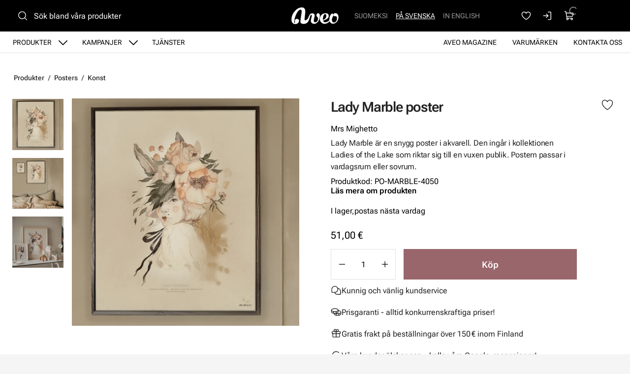

--- FILE ---
content_type: text/html
request_url: https://www.aveo.fi/sv/produkter/posters/lady-marble-poster
body_size: 15975
content:
<!DOCTYPE html>
<html lang="sv-FI" data-edit-lang="sv-FI">
	<head>
		<base href="https://www.aveo.fi/"><!--[if lte IE 6]></base><![endif]-->
		<title>Lady Marble - poster i akvarell från Mrs Mighetto</title>
		<meta charset="utf-8">
		<meta name="viewport" content="width=device-width, initial-scale=1.0">
		<meta http-equiv="Content-Type" content="text/html; charset=utf-8">
		<meta http-equiv="X-UA-Compatible" content="IE=edge" />
        
		<meta name="generator" content="WebAdmin - http://www.creamarketing.com" />
<meta http-equiv="Content-type" content="text/html; charset=utf-8" />
<meta name="description" content="Snygga postern Lady Marble från Mrs Mighetto är målad i akvarell och riktar sig till en vuxen publik. Postern passar i sovrum och vardagsrum." />
<link rel="canonical" href="https://www.aveo.fi/sv/produkter/posters/lady-marble-poster" />


    <link rel="alternate" hreflang="fi-fi" href="https://www.aveo.fi/tuotteet/julisteet/lady-marble-juliste" />

    <link rel="alternate" hreflang="sv-fi" href="https://www.aveo.fi/sv/produkter/posters/lady-marble-poster" />

    <link rel="alternate" hreflang="sv-se" href="https://www.aveohome.se/produkter/posters/lady-marble-poster" />

    <link rel="alternate" hreflang="en-us" href="https://www.aveo.fi/en/products/posters/lady-marble-poster" />

    <link rel="alternate" hreflang="en-gb" href="https://www.aveohome.se/eng/products/posters/lady-marble-poster" />

<meta name="twitter:card" content="summary_large_image" />

	<meta property="og:site_name" content="Aveo.fi" />


	<meta property="og:title" content="Lady Marble - poster i akvarell från Mrs Mighetto" />


	<meta property="og:description" content="Snygga postern Lady Marble från Mrs Mighetto är målad i akvarell och riktar sig till en vuxen publik. Postern passar i sovrum och vardagsrum." />


	<meta property="og:image" content="https://www.aveo.fi/assets/ProductCatalog/4/SilverShop_Page_Product-3532/Lady-Marble-kaunis-juliste-makuuhuoneeseen-Mrs-Mighettolta__PadWzEyMDAsNjMwLCJGRkZGRkYiLDBd_FillWzEyMDAsNjMwXQ.webp" />
	<meta property="og:image:type" content="image/webp" />
	<meta property="og:image:width" content="1200" />
	<meta property="og:image:height" content="630" />


	<meta property="og:url" content="https://www.aveo.fi/sv/produkter/posters/lady-marble-poster" />

        <link rel="apple-touch-icon" sizes="180x180" href="/resources/themes/aveo-2022/client/dist/images/favicon/apple-touch-icon.png?m=1758272675">
<link rel="icon" type="image/png" sizes="32x32" href="/resources/themes/aveo-2022/client/dist/images/favicon/favicon-32x32.png?m=1758272675">
<link rel="icon" type="image/png" sizes="16x16" href="/resources/themes/aveo-2022/client/dist/images/favicon/favicon-16x16.png?m=1758272675">
<link rel="mask-icon" href="/resources/themes/aveo-2022/client/dist/images/favicon/safari-pinned-tab.svg?m=1758272675" color="#000000">
<meta name="msapplication-TileColor" content="#ffffff">
<meta name="theme-color" content="#ffffff">
		
		
	
		






	


		

        
	<link rel="stylesheet" type="text/css" href="/resources/themes/aveo-2022/client/dist/styles/productcatalogpage_item.css?m=1758272675" />
<style>:root {
    --brand-color-1-100: #EEE6E7;
    --brand-color-1-400: #b37f85;
    --brand-color-1-500: #AA7177;
    --brand-color-1-600: #99666b;
    --brand-color-1-700: #7a5256;
    --shade-color-0: #ffffff;
    --shade-color-50: #f5f5f5;
    --shade-color-100: #e0e0e0;
    --shade-color-200: #c2c2c2;
    --shade-color-300: #adadad;
    --shade-color-400: #d4d2da;
    --shade-color-500: #858585;
    --shade-color-600: #707070;
    --shade-color-700: #5c5c5c;
    --shade-color-800: #333333;
    --shade-color-900: #222222;
    --shade-color-1000: #000000;
    
    
}</style>
</head>
	
	<body class="Creamarketing\SilverShop\Model\ProductCatalogPage  suggestion-search" lang="sv-FI" data-edit-lang="sv-FI" data-pagejsondata="sv/produkter/posters/lady-marble-poster/page-data.json">
        
            <div id="PagePlaceholderTop"></div>
        

        
			<div id="CookieConsent" class="cookie-consent typography"></div>
		

        <button id="skip-content-header" onclick="window.location.hash='';window.location.hash='a-main-content'" aria-label="Gå till huvudinnehåll">
            Gå till huvudinnehåll
        </button>
		
        <div class="site-overlay"></div>

		<div id="fixed-header-indicator" class="header-indicator shopcore shopcore-override" data-rootmargin="44"></div>
<div id="desktop-indicator" class="desktop-indicator"></div>
<div id="desktop-navigation-indicator" class="desktop-indicator"></div>
<header class="header desktop-search search-visible shopcore shopcore-override typography" data-menu-open="false" role="banner" data-first-block="TextImageBlock" data-static="mobile-translations">
    <div class="sticky-container">
        <div class="sticky-content">

            
                <div id="HeaderSearchForm"
	 data-result-container="#SearchResults"
	 data-default-view="#SearchDefault"
	 class=" matomo-search image-search search-left"
	 data-imagesearch-js-url="/resources/themes/shoptheme-core/client/dist/js/imagesearch.js?m=1758272718" data-imagesearch-css-url="/resources/themes/shoptheme-core/client/dist/styles/imagesearch.css?m=1758272718"
	>
	<div class="header-search-inner">
		    <button class="search-dropdown-icon mobile-search-icon accessibility-button" aria-label="Sök">
        <svg xmlns="http://www.w3.org/2000/svg" width="22" height="22" fill="#000000" viewBox="0 0 256 256" aria-hidden="true"><circle cx="116" cy="116" r="84" fill="none" stroke="currentColor" stroke-linecap="round" stroke-linejoin="round" stroke-width="16"></circle><line x1="175.4" y1="175.4" x2="224" y2="224" fill="none" stroke="currentColor" stroke-linecap="round" stroke-linejoin="round" stroke-width="16"></line></svg>
    </button>
    <div class="search-dropdown-icon desktop-search-icon accessibility-button">
        <svg xmlns="http://www.w3.org/2000/svg" width="22" height="22" fill="#000000" viewBox="0 0 256 256" aria-hidden="true"><circle cx="116" cy="116" r="84" fill="none" stroke="currentColor" stroke-linecap="round" stroke-linejoin="round" stroke-width="16"></circle><line x1="175.4" y1="175.4" x2="224" y2="224" fill="none" stroke="currentColor" stroke-linecap="round" stroke-linejoin="round" stroke-width="16"></line></svg>
    </div>
    <div class="search-bar">
        
        
<form id="Form_SearchForm" action="/sv/sok/SearchForm/" method="GET" enctype="application/x-www-form-urlencoded" autocomplete="off">

	
	<p id="Form_SearchForm_error" class="message " style="display: none"></p>
	

	<fieldset>
		
		
			<div id="Form_SearchForm_Search_Holder" class="field text suggestion-input form-group--no-label">
	
	<div class="middleColumn">
		<input type="search" name="Search" class="text suggestion-input form-group--no-label" id="Form_SearchForm_Search" placeholder="Sök bland våra produkter" aria-label="Sök bland våra produkter" data-suggestion-target="SolrSuggestion" data-minimum-search-length="3" />
	</div>
	
	
	
</div>

		
			<div id="AjaxSearchResults" data-url="/sv/sok/SearchForm/field/Results/Search" data-searchurl="https://www.aveo.fi/sv/sok/AdvancedSearchForm">
    <div class="search-container">
        <div class="search-container-inner">
            <div id="SearchResults" class="general-padding">
                
            </div>
            
                <div id="SolrSuggestion" class="suggestion-list" role="list" aria-labelledby="list-heading" tabindex="0">
                    <ul>
                        
                    </ul>
                </div>
            

        
            <div id="SearchImageUpload">
    <button id="image-upload-toggle" type="button" aria-controls="image-upload-container" aria-expanded="false" aria-label="Bildsök">
        <svg xmlns="http://www.w3.org/2000/svg" width="24" height="24" fill="#000000" viewBox="0 0 256 256" aria-hidden="true"><path d="M208,58H179.21L165,36.67A6,6,0,0,0,160,34H96a6,6,0,0,0-5,2.67L76.78,58H48A22,22,0,0,0,26,80V192a22,22,0,0,0,22,22H208a22,22,0,0,0,22-22V80A22,22,0,0,0,208,58Zm10,134a10,10,0,0,1-10,10H48a10,10,0,0,1-10-10V80A10,10,0,0,1,48,70H80a6,6,0,0,0,5-2.67L99.21,46h57.57L171,67.33A6,6,0,0,0,176,70h32a10,10,0,0,1,10,10ZM128,90a42,42,0,1,0,42,42A42,42,0,0,0,128,90Zm0,72a30,30,0,1,1,30-30A30,30,0,0,1,128,162Z"></path></svg>
        Bildsök
    </button>
    <div id="image-upload-container" class="hidden" aria-labelledby="image-upload-toggle">
        <div class="upload-inner">
            <span class="heading-2 visual-search-title">
                <svg xmlns="http://www.w3.org/2000/svg" width="22" height="18" viewBox="0 0 22 18" fill="none">
                    <path d="M19.0162 2.34783H16.2386L14.8728 0.348261C14.7997 0.241192 14.7006 0.153394 14.5843 0.0926468C14.4681 0.0318993 14.3383 7.72874e-05 14.2065 0H7.79352C7.66169 7.72874e-05 7.5319 0.0318993 7.41567 0.0926468C7.29944 0.153394 7.20035 0.241192 7.12718 0.348261L5.76042 2.34783H2.98381C2.346 2.34783 1.73431 2.59519 1.28332 3.03549C0.832317 3.47579 0.578949 4.07297 0.578949 4.69565V15.6522C0.578949 16.2749 0.832317 16.872 1.28332 17.3123C1.73431 17.7526 2.346 18 2.98381 18H19.0162C19.654 18 20.2657 17.7526 20.7167 17.3123C21.1677 16.872 21.4211 16.2749 21.4211 15.6522V4.69565C21.4211 4.07297 21.1677 3.47579 20.7167 3.03549C20.2657 2.59519 19.654 2.34783 19.0162 2.34783ZM19.8178 15.6522C19.8178 15.8597 19.7334 16.0588 19.583 16.2056C19.4327 16.3523 19.2288 16.4348 19.0162 16.4348H2.98381C2.7712 16.4348 2.56731 16.3523 2.41698 16.2056C2.26664 16.0588 2.18219 15.8597 2.18219 15.6522V4.69565C2.18219 4.48809 2.26664 4.28903 2.41698 4.14226C2.56731 3.9955 2.7712 3.91304 2.98381 3.91304H6.19029C6.32229 3.91313 6.45228 3.88138 6.5687 3.82063C6.68512 3.75987 6.78437 3.67199 6.85763 3.56478L8.22239 1.56522H13.7766L15.1424 3.56478C15.2156 3.67199 15.3149 3.75987 15.4313 3.82063C15.5477 3.88138 15.6777 3.91313 15.8097 3.91304H19.0162C19.2288 3.91304 19.4327 3.9955 19.583 4.14226C19.7334 4.28903 19.8178 4.48809 19.8178 4.69565V15.6522ZM11 5.47826C10.128 5.47826 9.27559 5.73071 8.55054 6.20367C7.8255 6.67664 7.2604 7.34889 6.9267 8.13541C6.593 8.92192 6.50569 9.78738 6.67581 10.6223C6.84593 11.4573 7.26584 12.2243 7.88243 12.8262C8.49903 13.4282 9.28462 13.8382 10.1399 14.0042C10.9951 14.1703 11.8816 14.0851 12.6872 13.7593C13.4928 13.4335 14.1814 12.8818 14.6659 12.174C15.1503 11.4661 15.4089 10.6339 15.4089 9.78261C15.4076 8.64142 14.9426 7.54735 14.1161 6.7404C13.2896 5.93346 12.1689 5.47956 11 5.47826ZM11 12.5217C10.4451 12.5217 9.90265 12.3611 9.44126 12.0601C8.97987 11.7591 8.62026 11.3313 8.4079 10.8308C8.19555 10.3303 8.13999 9.77957 8.24824 9.24823C8.3565 8.71689 8.62372 8.22883 9.0161 7.84575C9.40847 7.46268 9.9084 7.2018 10.4526 7.09611C10.9969 6.99042 11.561 7.04466 12.0737 7.25198C12.5864 7.4593 13.0245 7.81038 13.3328 8.26083C13.6411 8.71128 13.8057 9.24086 13.8057 9.78261C13.8057 10.5091 13.5101 11.2058 12.9839 11.7195C12.4577 12.2332 11.7441 12.5217 11 12.5217Z" fill="black"/>
                </svg>
                Bildsök
            </span>
            
<form id="Form_getImageSearchForm" action="/sv/produkter/getImageSearchForm/" method="POST" enctype="application/x-www-form-urlencoded">

	
	<p id="Form_getImageSearchForm_error" class="message " style="display: none"></p>
	

	<fieldset>
		
		
			<div id="Form_getImageSearchForm_ImageUpload_Holder" class="field filepond form-group--no-label">
	
	<div class="middleColumn">
		<input type="text" name="ImageUpload" class="filepond form-group--no-label" id="Form_getImageSearchForm_ImageUpload" data-server="/sv/produkter/getImageSearchForm/field/ImageUpload/search" />
	</div>
	
	
	
</div>

		
		<div class="clear"><!-- --></div>
	</fieldset>

	
	<div class="btn-toolbar">
		
			<input type="submit" name="action_Submit" class="action form-group--no-label" id="Form_getImageSearchForm_action_Submit" />
		
	</div>
	

</form>


            
            <div class="upload-steps step-labels">
                <div class="step active"><span>1.</span> Sök produkter med hjälp av egen bild</div>
                <div class="step"><span>2.</span> Vi söker efter en motsvarande produkt på webbplatsen baserat på bilden!</div>
                
            </div>
        </div>
    </div>
</div>
        
        <button class="search-close accessibility-button" aria-label="Stäng sök">
            <svg xmlns="http://www.w3.org/2000/svg" width="22" height="22" fill="#000000" viewBox="0 0 256 256" aria-hidden="true"><line x1="200" y1="56" x2="56" y2="200" stroke="currentColor" stroke-linecap="round" stroke-linejoin="round" stroke-width="16"></line><line x1="200" y1="200" x2="56" y2="56" stroke="currentColor" stroke-linecap="round" stroke-linejoin="round" stroke-width="16"></line></svg>
        </button>
        <div class="search-loader"></div>
        </div>
    </div>
</div>
		
		<div class="clear"><!-- --></div>
	</fieldset>

	
	<div class="btn-toolbar">
		
			<input type="submit" name="action_FulltextSearch" value="Sök" class="action" id="Form_SearchForm_action_FulltextSearch" />
		
	</div>
	

</form>


    </div>	
		</div>
</div>
            

            <button id="OpenMainMenu" aria-label="Meny" class="general-side-padding"> 
                <span class="main-menu-icon">
                    <span></span>
                    <span></span>
                    <span></span>
                    <span></span>
                </span>
                
            </button>

            <div class="brand-container">
    <a href="/sv/" aria-label="Gå till framsidan" class="brand" rel="home">
    <svg id="b" xmlns="http://www.w3.org/2000/svg" viewBox="0 0 417.44 148.46"><g id="c"><path d="m147.21,95.76c-3.98,6.19-5.9,8.41-7.35,10.07-2.21,2.54-6.62,6.24-12.16,7.76-2.45.67-5.25,1.26-7,1.13-2.28-.16-4.19-2-4.73-3.85-.55-1.86-.56-3.56-.42-5.47.51-7.17,1.23-14.33,1.98-21.48,1.5-14.22,3.61-29.22,4.41-42.61.05-4.75,0-9.43-.4-14.08-.44-5.16-1.9-10.09-4.81-14.44C110.28,3.12,100.81-.17,89.77.61c-9.09.64-19.89,3.44-28.03,7.43-11.22,5.51-20.11,12.95-28.31,21.69C11.24,53.35-3.07,87.05,1.28,117.15c1.11,7.68,3.3,12.16,4.84,14.78,2.74,4.67,6.25,8.21,9.68,10.4,4.02,2.56,4.48,3.76,12.27,5.37,6.46.73,14.76,0,21.62-3.36,5.37-2.71,10.38-7.35,13.97-13.33,1.25-2.08,4.52-11.11,2.33-17.5-5.77-16.78-43.72-16.38-34.37,16.01-.28,3.43-.54,11.77-4.45,9.92-2.92-1.38-2.7-10.13-2.79-12.03-.22-4.65,2.93-22.77,3.82-27.73.98-5.47,3.42-13.23,5.61-19.68,4.26-12.54,9.61-24.62,16.63-35.88,4.29-6.9,9.16-13.32,15.48-18.51,3.4-2.79,7.3-4.56,11.57-5.37,5.9-1.12,10.05,1.18,11.93,6.91.91,2.77,1.46,5.8,1.46,8.71,0,4.66-.38,9.35-1.01,13.97-1.38,10.06-2.92,20.11-4.6,30.13-.27,1.62-2.31,14.12-2.65,16.4-.04.26-.23,1.92-.25,2.05-.53,4.41-.63,5.32-1.02,9.8-.08.69-.16,2.15-.24,2.95-.08.96-.41,3.27-.56,4.67-.28,2.58-.67,4.32-.6,11.1.09,8.86,2.98,14.34,13.37,17.18,2.83.77,5.75,1.36,8.67,1.65,8.83.88,20.51-.35,29.1-4.7,12.32-6.24,14.93-11.53,20.85-23.22.59-1.15,1.69-3.79,2.85-6.93-3.56-6.07-3.43-9.45-7.57-15.16Z" style="fill:#ffffff; stroke:#ffffff; stroke-miterlimit:10;"/><path d="m251.2,69.91c-.55-4.17-1.62-8.14-3.9-11.72-4.73-7.43-16.62-7.1-21.29-.84-3.28,4.38-4.55,9.28-3.61,14.74.7,4.07,2.65,7.5,5.24,10.58,1.61,1.92,3.32,3.76,5,5.62,2.04,2.26,3.18,4.83,3.01,7.98-.14,2.53-.01,5.07-.11,7.59-.15,3.94-.83,7.8-2.35,11.45-3.78,9.09-10.04,15.32-19.82,17.02-8.4,1.46-13.55-2.04-15.46-10.33-1.01-4.39-.73-8.76.23-13.11,1.91-8.68,3.93-17.34,5.72-26.04.77-3.74,1.51-7.57,1.53-11.37.07-10.14-6.77-17.29-16.65-17.82-2.47-.13-4.96-.18-7.43-.02-7.34.46-12.64,3.96-17.63,9.77-2.98,3.47-5.65,8.08-8.67,14.95-2.34,5.33-4.68,12.6-7.82,17.39,2.82,5.61,3.71,11.24,7.03,16.56,2.18-5.66,5.29-14.2,7.09-20,1.21-3.89,2.17-7.87,3.57-11.68,1.2-3.27,2.75-6.42,4.37-9.5.7-1.32,1.83-2.52,3.02-3.41,4.04-3,8.28-1.1,8.94,3.96.18,1.36.04,2.77-.08,4.15-.1,1.13-.35,2.26-.62,3.37-2.22,9.02-4.43,18.05-6.69,27.06-1.46,5.83-2.35,11.68-1.18,17.68,1.78,9.1,6.69,15.71,15.34,18.85,12.97,4.72,25.2,3.12,36.32-5.41,7.36-5.64,12.94-12.84,17.24-21.08,4.49-8.59,7.16-17.8,8.63-27.38.96-6.29,1.85-12.6,1.01-19.01Z" style="fill:#ffffff; stroke:#ffffff; stroke-miterlimit:10;"/><path d="m339.22,110.72c-.08,0-11.9,17.12-34.7,21.25-4.57.83-13.35.67-17.98-3.54-3.62-3.28-5.97-7.74-6.38-11.66,13.51-2.73,25.39-9.28,32.3-13.73,10.06-6.47,19.15-15.81,17.31-30.76-.89-7.19-3.27-11.64-9.4-15.74-.72-.48-3.54-1.96-4.36-2.22-5.93-1.9-10.91-1.99-17.63-1.65-7.37.38-14.4,2-20.87,5.67-10.01,5.67-16.9,14.05-21.18,24.67-2.4,5.95-3.78,12.15-3.9,18.58-.15,8.03,1.84,17.33,6.16,24,5.39,8.33,11.67,14.45,24.11,18.36,3.49,1.1,10.64,1.71,15.39,1.3,9.83-.85,30.59-8.06,42.85-27.16l-1.71-7.39Zm-60.43-16.38c.07-.96.06-1.65.17-2.32,1.35-8.01,3.3-15.85,7.32-22.99,1.11-1.97,2.43-3.84,3.8-5.65.79-1.05,1.8-1.98,2.84-2.79,4.32-3.4,10.36-2.25,13.41,2.36,1.4,2.12,2.58,4.73,2.86,6.65.59,4.08.36,9.78-1.22,16.45-2.04,8.61-8.94,15.55-13.2,18.2-7.01,4.35-12.83,5.97-15.71,7.23-.96-6.23-.54-13.83-.33-15.77,0-.19.05-1.16.07-1.36Z" style="fill:#ffffff; stroke:#ffffff; stroke-miterlimit:10; stroke-width:1.01px;"/><path d="m353.46,58.8c-3.26,3.37-7.55,10.62-10.64,17.26-2.24,4.8-4.46,14.45-5.19,19.41-2.54,17.21-.53,29.76,8.93,40.09,8.89,9.71,24.85,11.54,38.75,4.95,4.84-2.29,9.63-4.98,15.65-11.77,5.13-5.79,10.38-12.42,14.21-28.04,2.8-11.4,1.96-18.65-.17-27.49s-8.37-15.43-11.45-17.6c-7.5-5.27-17.08-4.58-21.87-2.44-4.3,1.92-7.99,5.34-8.8,9.97-.64,3.67-.22,5.65.95,8.2,2.25,4.91,5.36,6.06,7.82,6.61,6.88,1.53,10.45-2.09,14.8.93,1.43.99,7.13,5.03,7.91,15.09.61,7.86-2.27,18.65-4.57,24.09-1.49,3.53-4.53,8.33-8.65,11.38-3.85,3.05-9.25,4.87-14.02,4.77-3.27-.15-7.49.02-12.35-4.41-1.61-1.47-5.08-4.92-6.26-15.37-1.67-14.73,3.4-21.73,11.32-38.26,2.88-6.01,2.16-12.4,1.5-14.29-.55-1.56-1.55-3.13-2.32-3.85-1.1-1.02-2.06-1.52-3.73-2.04-1.83-.57-2.92-.61-4.72-.38-1.46.27-2.47.34-4.44,1.29-1.35.88-1.9,1.15-2.63,1.89" style="fill:#ffffff; stroke-width:0px;"/><path d="m353.46,58.8c-3.26,3.37-7.55,10.62-10.64,17.26-2.24,4.8-4.46,14.45-5.19,19.41-2.54,17.21-.53,29.76,8.93,40.09,8.89,9.71,24.85,11.54,38.75,4.95,4.84-2.29,9.63-4.98,15.65-11.77,5.13-5.79,10.38-12.42,14.21-28.04,2.8-11.4,1.96-18.65-.17-27.49s-8.37-15.43-11.45-17.6c-7.5-5.27-17.08-4.58-21.87-2.44-4.3,1.92-7.99,5.34-8.8,9.97-.64,3.67-.22,5.65.95,8.2,2.25,4.91,5.36,6.06,7.82,6.61,6.88,1.53,10.45-2.09,14.8.93,1.43.99,7.13,5.03,7.91,15.09.61,7.86-2.27,18.65-4.57,24.09-1.49,3.53-4.53,8.33-8.65,11.38-3.85,3.05-9.25,4.87-14.02,4.77-3.27-.15-7.49.02-12.35-4.41-1.61-1.47-5.08-4.92-6.26-15.37-1.67-14.73,3.4-21.73,11.32-38.26,2.88-6.01,2.16-12.4,1.5-14.29-.55-1.56-1.55-3.13-2.32-3.85-1.1-1.02-2.06-1.52-3.73-2.04-1.83-.57-2.92-.61-4.72-.38-1.46.27-2.47.34-4.44,1.29-1.35.88-1.9,1.15-2.63,1.89" style="fill:none; stroke:#ffffff; stroke-miterlimit:10;"/></g></svg>
    </a>
</div> 

            <div class="navigation-area">
                <div class="navigation-container">
    <nav class="navigation main-navigation " data-level="0" data-current-level="2">
        <ul>
            	  
                <li class='current' >
    <a href="sv/produkter" class="menu-link menu-icons has-sub" data-title="Produkter" aria-label="Gå till sidan Produkter" >
        
        Produkter
    </a>
    
        <!-- Toggle SubItems Link --> 
        <button class="toggle-submenu" aria-expanded="false" aria-label="Visa undermeny från sidan Produkter">
            <svg xmlns="http://www.w3.org/2000/svg" width="26" height="26" fill="#000000" viewBox="0 0 256 256" aria-hidden="true"><polyline points="208 96 128 176 48 96" fill="none" stroke="currentColor" stroke-linecap="round" stroke-linejoin="round" stroke-width="16"></polyline></svg>
        </button>

        <!-- Subnavigation via fetch. -->
        
    
    <div id="Submenu-9" style="--navigation-count: 11" data-level="1" data-current-level="2" class="navigation sub-navigation sub level1" data-url="/sv/produkter/RenderSubmenu">
        <button class="close-submenu-button" aria-label="Stäng meny">
            <svg xmlns="http://www.w3.org/2000/svg" width="28" height="28" fill="#000000" viewBox="0 0 256 256" aria-hidden="true"><line x1="200" y1="56" x2="56" y2="200" stroke="currentColor" stroke-linecap="round" stroke-linejoin="round" stroke-width="16"></line><line x1="200" y1="200" x2="56" y2="56" stroke="currentColor" stroke-linecap="round" stroke-linejoin="round" stroke-width="16"></line></svg>
        </button>
        <div class="sub-navigation-wrapper">
            <ul>
                <li class="go-back">
                    <button class="close-submenu" aria-label="Tillbaka">
                        <svg xmlns="http://www.w3.org/2000/svg" width="26" height="26" fill="#000000" viewBox="0 0 256 256" aria-hidden="true"><polyline points="208 96 128 176 48 96" fill="none" stroke="currentColor" stroke-linecap="round" stroke-linejoin="round" stroke-width="16"></polyline></svg>
                        <span class="go-back-label">Tillbaka</span>
                    </button>
                </li>
                <li class="current current-header">
                    <a class="go-to" href="sv/produkter" aria-label="Gå till sidan Produkter" >                        
                    <span class="go-to-label  visible">Gå till</span>                        
                    <span class="go-to-page-title">Produkter</span>
                    </a>
                </li>
                
            </ul>
        </div>
    </div>


    
</li>
            	  
                <li data-linkingmode='14' >
    <a href="sv/kampanjer" class="menu-link menu-icons has-sub" data-title="Kampanjer" aria-label="Gå till sidan Kampanjer" >
        
        Kampanjer
    </a>
    
        <!-- Toggle SubItems Link --> 
        <button class="toggle-submenu" aria-expanded="false" aria-label="Visa undermeny från sidan Kampanjer">
            <svg xmlns="http://www.w3.org/2000/svg" width="26" height="26" fill="#000000" viewBox="0 0 256 256" aria-hidden="true"><polyline points="208 96 128 176 48 96" fill="none" stroke="currentColor" stroke-linecap="round" stroke-linejoin="round" stroke-width="16"></polyline></svg>
        </button>

        <!-- Subnavigation via fetch. -->
        
    <div id="Submenu-14" data-level="1" data-current-level="0" class="campaign-menu swiper-menu navigation sub-navigation sub level1" data-url="/sv/kampanjer/RenderSubmenu">
    
        <button class="close-submenu-button" aria-label="Stäng kampanjmeny">
            <svg xmlns="http://www.w3.org/2000/svg" width="28" height="28" fill="#000000" viewBox="0 0 256 256" aria-hidden="true"><line x1="200" y1="56" x2="56" y2="200" stroke="currentColor" stroke-linecap="round" stroke-linejoin="round" stroke-width="16"></line><line x1="200" y1="200" x2="56" y2="56" stroke="currentColor" stroke-linecap="round" stroke-linejoin="round" stroke-width="16"></line></svg>
        </button>
        <div class="sub-navigation-wrapper swiper" data-id="Submenu-14" data-count="2">
    
        <ul class="swiper-wrapper">
            <li class="go-back">
                <button class="close-submenu" aria-label="Tillbaka">
                    <svg xmlns="http://www.w3.org/2000/svg" width="26" height="26" fill="#000000" viewBox="0 0 256 256" aria-hidden="true"><polyline points="208 96 128 176 48 96" fill="none" stroke="currentColor" stroke-linecap="round" stroke-linejoin="round" stroke-width="16"></polyline></svg>
                    <span class="go-back-label">Tillbaka</span>
                </button>
            </li>
            <li class="current current-header">
                <a class="go-to" href="sv/kampanjer" aria-label="Gå till sidan Kampanjer" >                        
                <span class="go-to-label">Gå till</span>                        
                <span class="go-to-page-title">Kampanjer</span>
                </a>
            </li>
            
        </ul>
        <div class="swiper-buttons">
            <button data-id="Submenu-14" class="swiper-button swiper-button-prev accessibility-button content-autocontrast" aria-label="Föregående">
                <svg xmlns="http://www.w3.org/2000/svg" width="44" height="44" fill="#000000" viewBox="0 0 256 256" aria-hidden="true"><circle cx="128" cy="128" r="96" fill="none" stroke="currentColor" stroke-miterlimit="10" stroke-width="10"></circle><polyline points="144 92 104 128 144 164" fill="none" stroke="currentColor" stroke-linecap="round" stroke-linejoin="round" stroke-width="10"></polyline></svg>
            </button>
            <button data-id="Submenu-14" class="swiper-button swiper-button-next accessibility-button content-autocontrast" aria-label="Nästa">
                <svg xmlns="http://www.w3.org/2000/svg" width="44" height="44" fill="#000000" viewBox="0 0 256 256" aria-hidden="true"><circle cx="128" cy="128" r="96" fill="none" stroke="currentColor" stroke-miterlimit="10" stroke-width="10"></circle><polyline points="116 92 156 128 116 164" fill="none" stroke="currentColor" stroke-linecap="round" stroke-linejoin="round" stroke-width="10"></polyline></svg>
            </button>
        </div>
    
        </div>
    
</div>

    
</li>
            	  
                <li data-linkingmode='62' >
    <a href="sv/palvelut" class="menu-link" data-title="Tjänster" aria-label="Gå till sidan Tjänster" >
        
        Tjänster
    </a>
    
</li>
            	  
                <li data-linkingmode='57'  data-alignment="right">
    <a href="sv/kontakta-oss" class="menu-link" data-title="Kontakta oss" aria-label="Gå till sidan Kontakta oss" >
        
        Kontakta oss
    </a>
    
</li>
            	  
                <li data-linkingmode='18'  data-alignment="right">
    <a href="sv/varumarken" class="menu-link" data-title="Varumärken" aria-label="Gå till sidan Varumärken" >
        
        Varumärken
    </a>
    
</li>
            	  
                <li data-linkingmode='58'  data-alignment="right">
    <a href="sv/aveo-magazine" class="menu-link" data-title="Aveo Magazine" aria-label="Gå till sidan Aveo Magazine" >
        
        Aveo Magazine
    </a>
    
</li>
            
        </ul>
    </nav>
</div>

            </div>

            <div class="header-visible-container">

                
	<div class="PageTranslations default mobile-menu-visible ">
        
            
            <ul class="translations">
                
                    
                    <li class="translation fi-fi" data-locale="fi-fi">
                        <a class="link" href="https://www.aveo.fi/tuotteet/julisteet/lady-marble-juliste" hreflang="fi-fi" title="Suomeksi">Suomeksi</a>
                    </li>
                
                    
                    <li class="translation sv-fi" data-locale="sv-fi">
                        <a class="current" href="https://www.aveo.fi/sv/produkter/posters/lady-marble-poster" hreflang="sv-fi" title="På svenska">På svenska</a>
                    </li>
                
                    
                    <li class="translation en-us" data-locale="en-us">
                        <a class="link" href="https://www.aveo.fi/en/products/posters/lady-marble-poster" hreflang="en-us" title="In English">In English</a>
                    </li>
                
            </ul>
        
	</div>

                
                
    <div id="HeaderFavorites">
        <a href="/sv/favoriter/" class="account-icon accessibility-button" aria-label="Favoriter">
            <svg xmlns="http://www.w3.org/2000/svg" width="22" height="22" fill="#000000" viewBox="0 0 256 256" aria-hidden="true"><path d="M128,216S28,160,28,92A52,52,0,0,1,128,72h0A52,52,0,0,1,228,92C228,160,128,216,128,216Z" fill="none" stroke="currentColor" stroke-linecap="round" stroke-linejoin="round" stroke-width="16"></path></svg>
        </a> 
    </div>


                <div id="HeaderAccount">
    	
        
        <a class="login-icon accessibility-button" href="Security/login?BackURL=/sv/produkter/" aria-label="Logga in">
            <svg xmlns="http://www.w3.org/2000/svg" width="22" height="22" fill="#000000" viewBox="0 0 256 256" aria-hidden="true"><polyline points="94 170 136 128 94 86" fill="none" stroke="currentColor" stroke-linecap="round" stroke-linejoin="round" stroke-width="16"></polyline><line x1="24" y1="128" x2="136" y2="128" fill="none" stroke="currentColor" stroke-linecap="round" stroke-linejoin="round" stroke-width="16"></line><path d="M136,40h56a8,8,0,0,1,8,8V208a8,8,0,0,1-8,8H136" fill="none" stroke="currentColor" stroke-linecap="round" stroke-linejoin="round" stroke-width="16"></path></svg>
        </a>
        
    		
</div>

                <div id="HeaderCart">
    <button class="cart-icon accessibility-button" aria-label="Visa köpkorg">
        <svg xmlns="http://www.w3.org/2000/svg" width="22" height="22" fill="#000000" viewBox="0 0 256 256" aria-hidden="true"><path d="M184,184H69.8L41.9,30.6A8,8,0,0,0,34.1,24H16" fill="none" stroke="currentColor" stroke-linecap="round" stroke-linejoin="round" stroke-width="16"></path><circle cx="80" cy="204" r="20" fill="none" stroke="currentColor" stroke-linecap="round" stroke-linejoin="round" stroke-width="16"></circle><circle cx="184" cy="204" r="20" fill="none" stroke="currentColor" stroke-linecap="round" stroke-linejoin="round" stroke-width="16"></circle><path d="M62.5,144H188.1a15.9,15.9,0,0,0,15.7-13.1L216,64H48" fill="none" stroke="currentColor" stroke-linecap="round" stroke-linejoin="round" stroke-width="16"></path></svg>
        <span id="ProductCartCount" data-count="0"></span>  
    </button>
    <div id="CartContent">
        <button id="CloseCart" class="accessibility-button" aria-label="Stäng köpkorg">
            <svg xmlns="http://www.w3.org/2000/svg" width="28" height="28" fill="#000000" viewBox="0 0 256 256" aria-hidden="true"><line x1="200" y1="56" x2="56" y2="200" stroke="currentColor" stroke-linecap="round" stroke-linejoin="round" stroke-width="16"></line><line x1="200" y1="200" x2="56" y2="56" stroke="currentColor" stroke-linecap="round" stroke-linejoin="round" stroke-width="16"></line></svg>
        </button>
        <div class="cart-container shopcore shopcore-override HeaderCart" data-render-link="/sv/produkter/RenderCart" data-cart-item-count="">
    
        <div class="cart-icon">
            <div class="heading-3 cart-title">
                
                Varukorg
                </div>
            
                <a class="accessibility-button cart-edit" href="/sv/kopkorg/" aria-label="Redigera varukorg">
                    Redigera varukorg
                </a>
            
        </div>
        
            Det finns inga produkter i din varukorg.
        
        <div class="cart-actions">
            
        </div>
    
</div>
        <div class="cart-container shopcore shopcore-override HeaderCart" data-render-link="/sv/produkter/RenderQuotationCart" data-cart-item-count="">
    
</div>

    </div>
</div>

                <div id="AddedProductPopup" class="typography">
    <div class="added-product-container">
        <div class="added-product-text">
            Produkten tillsatt:
        </div>
        <div id="AddedProduct">
        </div>
    </div>
	
	<div class="added-product-buttons">
		<button class="accessibility-button-dark" aria-label="Fortsätt handla" onclick="javascript:document.getElementById('AddedProductPopup').classList.remove('visible');document.body.classList.remove('overlay');">
            Fortsätt handla
        </button>
	
		<a class="accessibility-button call-to-action-brand" href="/sv/kassa/" aria-label="Kassa">
            Kassa
		</a>
	</div>
</div>
            </div>
        </div>
    </div>
    
        <div class="static-container mobile-menu-visible">
            <div class="static-container-inner">
                <div class='IconTextBorderBlockContent typography'>
                    <div class="column-blocks">
                        
                    </div>
                </div>
                
	<div class="PageTranslations default mobile-menu-visible ">
        
            
            <ul class="translations">
                
                    
                    <li class="translation fi-fi" data-locale="fi-fi">
                        <a class="link" href="https://www.aveo.fi/tuotteet/julisteet/lady-marble-juliste" hreflang="fi-fi" title="Suomeksi">Suomeksi</a>
                    </li>
                
                    
                    <li class="translation sv-fi" data-locale="sv-fi">
                        <a class="current" href="https://www.aveo.fi/sv/produkter/posters/lady-marble-poster" hreflang="sv-fi" title="På svenska">På svenska</a>
                    </li>
                
                    
                    <li class="translation en-us" data-locale="en-us">
                        <a class="link" href="https://www.aveo.fi/en/products/posters/lady-marble-poster" hreflang="en-us" title="In English">In English</a>
                    </li>
                
            </ul>
        
	</div>

            </div>
        </div>
    
</header>


		
		<div id="a-main-content" class="main" role="main">
			<div class="content-container typography">
	<article class="product-catalog-page-container shopcore shopcore-override">
		
			
	<div id="Product">
		<script type="application/ld+json">{"@context":"https:\/\/schema.org\/","@type":"Product","name":"Lady Marble poster","sku":"PO-MARBLE-4050","url":"https:\/\/www.aveo.fi\/sv\/produkter\/posters\/lady-marble-poster","identifier":"https:\/\/www.aveo.fi\/sv\/produkter\/posters\/lady-marble-poster","description":"<p>Lady Marble \u00e4r en snygg poster i akvarell. Den ing\u00e5r i kollektionen Ladies of the Lake som riktar sig till en vuxen publik. Postern passar i vardagsrum eller sovrum.<\/p>","brand":{"@type":"Brand","name":"Mrs Mighetto"},"offers":{"@type":"Offer","priceCurrency":"EUR","price":51,"availability":"InStock","url":"https:\/\/www.aveo.fi\/sv\/produkter\/posters\/lady-marble-poster"},"image":["https:\/\/www.aveo.fi\/assets\/ProductCatalog\/4\/SilverShop_Page_Product-3532\/Lady-Marble-kaunis-juliste-makuuhuoneeseen-Mrs-Mighettolta.webp","https:\/\/www.aveo.fi\/assets\/ProductCatalog\/4\/SilverShop_Page_Product-3532\/Lady-Marble-kaunis-juliste-Mrs-Mighettolta.webp","https:\/\/www.aveo.fi\/assets\/ProductCatalog\/4\/SilverShop_Page_Product-3532\/Lady-Marble-juliste-olohuoneeseen-Mrs-Mighettolta.webp"]}</script>
        
        <div class="product-item-top-container general-padding">
            <div class="product-item-top-content">
                <div class="product-block grid-full">
                    <div class="product-breadcrumbs breadcrumbs">
                        
	<nav class="breadcrumbs-wrapper" aria-label="Brödsmulor">
        <ol class="breadcrumbs-inner">
            
                
                    <li>
                        <a href="/sv/produkter/" class="breadcrumb-1">Produkter</a>
                    </li>
                
            
                
                    <li>
                        <a href="/sv/produkter/posters" class="breadcrumb-2">Posters</a>
                    </li>
                
            
                
                    <li>
                        <a href="/sv/produkter/posters/konst" class="breadcrumb-3">Konst</a>
                    </li>
                
            
        </ol>
	</nav>

                    </div>
                </div>

                <div class="product-title">
                    <h1>Lady Marble poster</h1>
                    
    <button id="ProductFavoriteStatus-3532" class="favorite-product-icon product-action favorite" data-class="Product" data-favorite="false" data-id="3532" data-url="/sv/produkter//FavoriteProduct/" aria-pressed="false" title="Lägg till eller ta bort favoritprodukt">
        <svg xmlns="http://www.w3.org/2000/svg" class="ionicon" viewBox="0 0 512 512" aria-hidden="true"><path d="M352.92 80C288 80 256 144 256 144s-32-64-96.92-64c-52.76 0-94.54 44.14-95.08 96.81-1.1 109.33 86.73 187.08 183 252.42a16 16 0 0018 0c96.26-65.34 184.09-143.09 183-252.42-.54-52.67-42.32-96.81-95.08-96.81z" fill="none" stroke="currentColor" stroke-linecap="round" stroke-linejoin="round" stroke-width="22"/></svg>
    </button>

                </div>

                <div class="product-block product-images no-swiper" data-thumbnail-position="Left">
                    
                    
    <a id="skip-content-productimages" href="https://www.aveo.fi/sv/produkter/posters/lady-marble-poster#a-product-actions" aria-label="Hoppa över bilder">
		Hoppa över bilder
	</a>
    <div class="product-slideshow swiper">
        <div class="swiper-wrapper">
            
                
                    <div class="product-slideshow-slide swiper-slide">
                        <a href="/assets/ProductCatalog/4/SilverShop_Page_Product-3532/Lady-Marble-kaunis-juliste-makuuhuoneeseen-Mrs-Mighettolta.webp" data-thumbnail="/assets/ProductCatalog/4/SilverShop_Page_Product-3532/Lady-Marble-kaunis-juliste-makuuhuoneeseen-Mrs-Mighettolta__PadWzEyMCwxMjAsIkZGRkZGRiIsMF0.webp" title="Lady Marble kaunis juliste makuuhuoneeseen Mrs Mighettolta"> 
                            <picture>
                                
                                    <source srcset="/assets/ProductCatalog/4/SilverShop_Page_Product-3532/Lady-Marble-kaunis-juliste-makuuhuoneeseen-Mrs-Mighettolta__PadWzY2OCw2NjgsIkZGRkZGRiIsMF0_Avif~webp.avif" media="(min-width: 421px)" type="image/avif" />
                                
                                <source srcset="/assets/ProductCatalog/4/SilverShop_Page_Product-3532/Lady-Marble-kaunis-juliste-makuuhuoneeseen-Mrs-Mighettolta__PadWzY2OCw2NjgsIkZGRkZGRiIsMF0.webp" media="(min-width: 421px)" />
                                
                                    <source srcset="/assets/ProductCatalog/4/SilverShop_Page_Product-3532/Lady-Marble-kaunis-juliste-makuuhuoneeseen-Mrs-Mighettolta__PadWzM4OCwzODgsIkZGRkZGRiIsMF0_Avif~webp.avif" type="image/avif" />
                                
                                <img class="productImage" src="/assets/ProductCatalog/4/SilverShop_Page_Product-3532/Lady-Marble-kaunis-juliste-makuuhuoneeseen-Mrs-Mighettolta__PadWzM4OCwzODgsIkZGRkZGRiIsMF0.webp" data-expand="-1" data-variation="" data-attributes="" width="388" height="388" alt="Lady Marble kaunis juliste makuuhuoneeseen Mrs Mighettolta image" />
                            </picture>
                        </a>
                    </div>
                
                    <div class="product-slideshow-slide swiper-slide">
                        <a href="/assets/ProductCatalog/4/SilverShop_Page_Product-3532/Lady-Marble-kaunis-juliste-Mrs-Mighettolta.webp" data-thumbnail="/assets/ProductCatalog/4/SilverShop_Page_Product-3532/Lady-Marble-kaunis-juliste-Mrs-Mighettolta__PadWzEyMCwxMjAsIkZGRkZGRiIsMF0.webp" title="Lady Marble kaunis juliste Mrs Mighettolta"> 
                            <picture>
                                
                                <source data-srcset="/assets/ProductCatalog/4/SilverShop_Page_Product-3532/Lady-Marble-kaunis-juliste-Mrs-Mighettolta__PadWzY2OCw2NjgsIkZGRkZGRiIsMF0.webp" media="(min-width: 421px)" />
                                
                                <img class="lazyload productImage" src="[data-uri]" data-src="/assets/ProductCatalog/4/SilverShop_Page_Product-3532/Lady-Marble-kaunis-juliste-Mrs-Mighettolta__PadWzM4OCwzODgsIkZGRkZGRiIsMF0.webp" data-expand="-1" data-variation="" data-attributes="" width="388" height="388" alt="Lady Marble kaunis juliste Mrs Mighettolta image" />
                            </picture>
                        </a>
                    </div>
                
                    <div class="product-slideshow-slide swiper-slide">
                        <a href="/assets/ProductCatalog/4/SilverShop_Page_Product-3532/Lady-Marble-juliste-olohuoneeseen-Mrs-Mighettolta.webp" data-thumbnail="/assets/ProductCatalog/4/SilverShop_Page_Product-3532/Lady-Marble-juliste-olohuoneeseen-Mrs-Mighettolta__PadWzEyMCwxMjAsIkZGRkZGRiIsMF0.webp" title="Lady Marble juliste olohuoneeseen Mrs Mighettolta"> 
                            <picture>
                                
                                <source data-srcset="/assets/ProductCatalog/4/SilverShop_Page_Product-3532/Lady-Marble-juliste-olohuoneeseen-Mrs-Mighettolta__PadWzY2OCw2NjgsIkZGRkZGRiIsMF0.webp" media="(min-width: 421px)" />
                                
                                <img class="lazyload productImage" src="[data-uri]" data-src="/assets/ProductCatalog/4/SilverShop_Page_Product-3532/Lady-Marble-juliste-olohuoneeseen-Mrs-Mighettolta__PadWzM4OCwzODgsIkZGRkZGRiIsMF0.webp" data-expand="-1" data-variation="" data-attributes="" width="388" height="388" alt="Lady Marble juliste olohuoneeseen Mrs Mighettolta image" />
                            </picture>
                        </a>
                    </div>
                
            
            
        </div>
    </div>
    
    
        <div class="product-slide-nav-container">
            <button class="accessibility-button swiper-button swiper-button-prev" aria-label="Föregående" tabindex="-1">
                <svg xmlns="http://www.w3.org/2000/svg" width="32" height="32" fill="#000000" viewBox="0 0 256 256" aria-hidden="true"><polyline points="160 208 80 128 160 48" fill="none" stroke="currentColor" stroke-linecap="round" stroke-linejoin="round" stroke-width="16"></polyline></svg>
            </button>
            <div class="product-slide-nav-wrapper swiper">
                <div class="product-slideshow-nav swiper-wrapper">
                    
                        
                            <a class="nav-slide swiper-slide" href="https://www.aveo.fi/sv/produkter/posters/lady-marble-poster#" aria-label="Lady Marble kaunis juliste makuuhuoneeseen Mrs Mighettolta" tabindex="-1" class="current">
                                <picture class="imageembed-image">
                                    <img class="lazyload" data-expand="-1" data-variation="" data-attributes="" data-image-id="25299" src="[data-uri]" data-src="/assets/ProductCatalog/4/SilverShop_Page_Product-3532/Lady-Marble-kaunis-juliste-makuuhuoneeseen-Mrs-Mighettolta__FillWzEyMCwxMjBd.webp" width="120" height="120" alt="Lady Marble kaunis juliste makuuhuoneeseen Mrs Mighettolta">
                                </picture>
                            </a>
                        
                            <a class="nav-slide swiper-slide" href="https://www.aveo.fi/sv/produkter/posters/lady-marble-poster#" aria-label="Lady Marble kaunis juliste Mrs Mighettolta" tabindex="-1" >
                                <picture class="imageembed-image">
                                    <img class="lazyload" data-expand="-1" data-variation="" data-attributes="" data-image-id="25297" src="[data-uri]" data-src="/assets/ProductCatalog/4/SilverShop_Page_Product-3532/Lady-Marble-kaunis-juliste-Mrs-Mighettolta__FillWzEyMCwxMjBd.webp" width="120" height="120" alt="Lady Marble kaunis juliste Mrs Mighettolta">
                                </picture>
                            </a>
                        
                            <a class="nav-slide swiper-slide" href="https://www.aveo.fi/sv/produkter/posters/lady-marble-poster#" aria-label="Lady Marble juliste olohuoneeseen Mrs Mighettolta" tabindex="-1" >
                                <picture class="imageembed-image">
                                    <img class="lazyload" data-expand="-1" data-variation="" data-attributes="" data-image-id="25298" src="[data-uri]" data-src="/assets/ProductCatalog/4/SilverShop_Page_Product-3532/Lady-Marble-juliste-olohuoneeseen-Mrs-Mighettolta__FillWzEyMCwxMjBd.webp" width="120" height="120" alt="Lady Marble juliste olohuoneeseen Mrs Mighettolta">
                                </picture>
                            </a>
                        
                    
                    
                </div>
            </div>
            <button class="accessibility-button swiper-button swiper-button-next" aria-label="Nästa" tabindex="-1">
                <svg xmlns="http://www.w3.org/2000/svg" width="32" height="32" fill="#000000" viewBox="0 0 256 256" aria-hidden="true"><polyline points="160 208 80 128 160 48" fill="none" stroke="currentColor" stroke-linecap="round" stroke-linejoin="round" stroke-width="16"></polyline></svg>
            </button>
        </div>
    

                </div>

                <div id="a-product-actions"></div>
                
                <div class="product-block product-item-info">
                    
                    
                        <div class="product-manufacturer">
                            Mrs Mighetto
                        </div>
                    
                    
                    
                        <div class="product-short-description">
                            <p>Lady Marble är en snygg poster i akvarell. Den ingår i kollektionen Ladies of the Lake som riktar sig till en vuxen publik. Postern passar i vardagsrum eller sovrum.</p>
                        </div>
                    

                    
                        <div class="product-reference has-product-code">
                            <span>Produktkod</span><span>:</span> <span class="InternalItemID">PO-MARBLE-4050</span>
                        </div>
                    

                    
                        <div class="go-to-description">
                            <a href="javascript:;" onclick="window.location.hash='';window.location.hash='product-description'">
                                Läs mera om produkten
                            </a>
                        </div>
                    
                    
                    <div id="ProductActions" class="shopcore shopcore-override">
    
    
<form id="AddProductForm_AddProductForm" action="/sv/produkter/posters/lady-marble-poster/AddProductForm" method="POST" enctype="application/x-www-form-urlencoded" class="addproductform add-to-cart">

	
	<p id="AddProductForm_AddProductForm_error" class="message " style="display: none"></p>
	

	<fieldset>
		
		
			<div class="product-stock-holder">
    
        <span>I lager,</span> 
        <span>postas nästa vardag</span>
    
</div>


    <div id="ProductPrice" class="product-price-tag">
        
            <div class="discounted" style="display: none;">
                <div class="starting-discount" style="display: none;"></div>
                <span class="discount-percent-product">-0%</span>
            </div>
            
            <div class="price-value">
                
                    51,00 €
                
            </div>
            <div class="original-price">
                
            </div>
        
    </div>

		
			<div class="CompositeField field CompositeField composite form-group--no-label " id="AddProductForm_AddProductForm_CombinedField_Holder">
	

	<button type="button" class="button minus" data-quantity="minus" data-field="Quantity" aria-label="Minska antal">
    
        <svg xmlns="http://www.w3.org/2000/svg" class="ionicon" viewBox="0 0 512 512" aria-hidden="true"><path fill="none" stroke="currentColor" stroke-linecap="round" stroke-linejoin="round" stroke-width="32" d="M400 256H112"/></svg>
    
</button>
	

	
		<div id="AddProductForm_AddProductForm_Quantity_Holder" class="field numeric text">
	<label class="left" for="AddProductForm_AddProductForm_Quantity">Antal</label>
	<div class="middleColumn">
		<input type="text" name="Quantity" value="1" class="numeric text" id="AddProductForm_AddProductForm_Quantity" required="required" aria-required="true" min="1" data-increment="1" aria-label="Antal" max="4" />
	</div>
	
	
	
</div>

	

	
		<button type="button" class="button plus" data-quantity="plus" data-field="Quantity" aria-label="Öka antal">
    
        <svg xmlns="http://www.w3.org/2000/svg" class="ionicon" viewBox="0 0 512 512" aria-hidden="true"><path fill="none" stroke="currentColor" stroke-linecap="round" stroke-linejoin="round" stroke-width="32" d="M256 112v288M400 256H112"/></svg>
    
</button>
	

	
		<button type="submit" name="action_addtocart" value="Köp" class="action" id="AddProductForm_AddProductForm_action_addtocart" aria-label="Köp Lady Marble poster">
		<span>Köp</span>
	</button>
</div>

		
			<input type="hidden" name="Currency" value="€" class="hidden form-group--no-label" id="AddProductForm_AddProductForm_Currency" />
		
		<div class="clear"><!-- --></div>
	</fieldset>

	

</form>


    
    
</div>
                    
                        <div class="product-page-info">
                            <div class="column-blocks">
                                
                                    <div class="icon-text-item">
                                        <div class="text-container content-autocontrast">
                                            
                                            <a href="https://www.aveohome.se/kontakta-oss" class="column-item" aria-label="Kunnig och vänlig kundservice https://www.aveohome.se/kontakta-oss">
                                                <svg xmlns="http://www.w3.org/2000/svg" viewBox="0 0 256 256"><rect width="22" height="22" fill="none"/><path d="M96,176H30a6,6,0,0,1-6-6V104A72,72,0,0,1,96,32h0a72,72,0,0,1,72,72h0A72,72,0,0,1,96,176Z" fill="none" stroke="currentColor" stroke-linecap="round" stroke-linejoin="round" stroke-width="16"/><path d="M92.1,176A72,72,0,0,0,160,224h66a6,6,0,0,0,6-6V152a71.9,71.9,0,0,0-68.1-71.9" fill="none" stroke="currentColor" stroke-linecap="round" stroke-linejoin="round" stroke-width="16"/></svg>
                                                <span class="text-content">Kunnig och vänlig kundservice</span>
                                            </a>
                                            
                                        </div>
                                    </div>
                                
                                    <div class="icon-text-item">
                                        <div class="text-container content-autocontrast">
                                            
                                            <a href="https://www.aveo.fi/sv/information/prisgaranti/" class="column-item" aria-label="Prisgaranti - alltid konkurrenskraftiga priser! https://www.aveo.fi/sv/information/prisgaranti/">
                                                <svg xmlns="http://www.w3.org/2000/svg" viewBox="0 0 256 256"><rect width="22" height="22" fill="none"/><ellipse cx="96" cy="84" rx="80" ry="36" fill="none" stroke="currentColor" stroke-linecap="round" stroke-linejoin="round" stroke-width="16"/><path d="M16,84v40c0,19.9,35.8,36,80,36s80-16.1,80-36V84" fill="none" stroke="currentColor" stroke-linecap="round" stroke-linejoin="round" stroke-width="16"/><line x1="64" y1="117" x2="64" y2="157" fill="none" stroke="currentColor" stroke-linecap="round" stroke-linejoin="round" stroke-width="16"/><path d="M176,96.7c36.5,3.4,64,17.9,64,35.3,0,19.9-35.8,36-80,36-19.6,0-37.6-3.2-51.5-8.4" fill="none" stroke="currentColor" stroke-linecap="round" stroke-linejoin="round" stroke-width="16"/><path d="M80,159.3V172c0,19.9,35.8,36,80,36s80-16.1,80-36V132" fill="none" stroke="currentColor" stroke-linecap="round" stroke-linejoin="round" stroke-width="16"/><line x1="192" y1="165" x2="192" y2="205" fill="none" stroke="currentColor" stroke-linecap="round" stroke-linejoin="round" stroke-width="16"/><line x1="128" y1="117" x2="128" y2="205" fill="none" stroke="currentColor" stroke-linecap="round" stroke-linejoin="round" stroke-width="16"/></svg>
                                                <span class="text-content">Prisgaranti - alltid konkurrenskraftiga priser!</span>
                                            </a>
                                            
                                        </div>
                                    </div>
                                
                                    <div class="icon-text-item">
                                        <div class="text-container content-autocontrast">
                                            
                                            <a href="https://www.aveo.fi/sv/information/leveranser/" class="column-item" aria-label="Gratis frakt på beställningar över 150 € inom Finland https://www.aveo.fi/sv/information/leveranser/">
                                                <svg xmlns="http://www.w3.org/2000/svg" viewBox="0 0 256 256"><rect width="22" height="22" fill="none"/><rect x="32" y="80" width="192" height="48" rx="8" fill="none" stroke="currentColor" stroke-linecap="round" stroke-linejoin="round" stroke-width="16"/><path d="M208,128v72a8,8,0,0,1-8,8H56a8,8,0,0,1-8-8V128" fill="none" stroke="currentColor" stroke-linecap="round" stroke-linejoin="round" stroke-width="16"/><line x1="128" y1="80" x2="128" y2="208" fill="none" stroke="currentColor" stroke-linecap="round" stroke-linejoin="round" stroke-width="16"/><path d="M173.3,68.7C161.9,80,128,80,128,80s0-33.9,11.3-45.3a24,24,0,0,1,34,34Z" fill="none" stroke="currentColor" stroke-linecap="round" stroke-linejoin="round" stroke-width="16"/><path d="M82.7,68.7C94.1,80,128,80,128,80s0-33.9-11.3-45.3a24,24,0,0,0-34,34Z" fill="none" stroke="currentColor" stroke-linecap="round" stroke-linejoin="round" stroke-width="16"/></svg>
                                                <span class="text-content">Gratis frakt på beställningar över 150 € inom Finland</span>
                                            </a>
                                            
                                        </div>
                                    </div>
                                
                                    <div class="icon-text-item">
                                        <div class="text-container content-autocontrast">
                                            
                                            <a href="https://www.google.com/search?newwindow=1&amp;cs=0&amp;hl=sv-FI&amp;sca_esv=cdb37940e6de435b&amp;output=search&amp;tbm=lcl&amp;q=Aveo+Ab+Oy&amp;ludocid=2826120622636096915&amp;lsig=AB86z5Um2JqbYGop74KmnGOeA6CA&amp;kgs=0190b455b7432a3f&amp;shndl=30&amp;shem=lsde,lsp,ssim&amp;source=sh/x/loc/act/m1/1" class="column-item" aria-label="Våra kunder älskar oss – kolla våra Google-recensioner! https://www.google.com/search?newwindow=1&amp;cs=0&amp;hl=sv-FI&amp;sca_esv=cdb37940e6de435b&amp;output=search&amp;tbm=lcl&amp;q=Aveo+Ab+Oy&amp;ludocid=2826120622636096915&amp;lsig=AB86z5Um2JqbYGop74KmnGOeA6CA&amp;kgs=0190b455b7432a3f&amp;shndl=30&amp;shem=lsde,lsp,ssim&amp;source=sh/x/loc/act/m1/1">
                                                <svg xmlns="http://www.w3.org/2000/svg" viewBox="0 0 256 256"><rect width="22" height="22" fill="none"/><path d="M128,128h88a88.1,88.1,0,1,1-25.8-62.2" fill="none" stroke="currentColor" stroke-linecap="round" stroke-linejoin="round" stroke-width="16"/></svg>
                                                <span class="text-content">Våra kunder älskar oss – kolla våra Google-recensioner!</span>
                                            </a>
                                            
                                        </div>
                                    </div>
                                
                            </div>
                        </div>
                    
                    
                    
                </div>
            </div>
        </div>
        <div class="product-item-bottom-container">
            <div class="product-item-container-one general-padding">
    <div class="product-item-content blocks-3">
        
    <div class="product-block product-specifications">
        <span class="product-block-title heading-2">Specifikationer</span> 
        <div class="product-block-content">
            
                <div class="specifications product">
                    
                        <div class="specifications-item">
                            <span class="specification-title">Material:</span>
                            <div class="specification-values">
                                
                                    
                                        <span class="specification-value">170 g Munken Polar Rough matt papper</span>
                                    
                                
                            </div>
                        </div>
                    
                        <div class="specifications-item">
                            <span class="specification-title">Kollektion:</span>
                            <div class="specification-values">
                                
                                    
                                        <span class="specification-value">Ladies of the Lake</span>
                                    
                                
                            </div>
                        </div>
                    
                        <div class="specifications-item">
                            <span class="specification-title">Tillverkningsland:</span>
                            <div class="specification-values">
                                
                                    
                                        <span class="specification-value">Sverige</span>
                                    
                                
                            </div>
                        </div>
                    
                        <div class="specifications-item">
                            <span class="specification-title">Bredd:</span>
                            <div class="specification-values">
                                
                                    
                                        <span class="specification-value">40 cm</span>
                                    
                                
                            </div>
                        </div>
                    
                        <div class="specifications-item">
                            <span class="specification-title">Höjd:</span>
                            <div class="specification-values">
                                
                                    
                                        <span class="specification-value">50 cm</span>
                                    
                                
                            </div>
                        </div>
                    
                        <div class="specifications-item">
                            <span class="specification-title">Övrig info:</span>
                            <div class="specification-values">
                                
                                    
                                        <span class="specification-value">limited edition - när produkten är slutsåld är den slutsåld för alltid, </span>
                                    
                                
                                    
                                        <span class="specification-value">lanserad 09/2020</span>
                                    
                                
                            </div>
                        </div>
                    
                </div>
            
            <div class="specifications variation">
            </div>
        </div>
    </div>

        
    <div class="product-block product-news">
        <div class="news-items">
            <span class="product-news-title product-block-title heading-2">Aveo Magazine</span>
            
                <div class="news-item">
                    
                        <div class="news-categories base-spacing">
                            
                                <a href="/sv/aveo-magazine/inredning" class="call-to-action-dark" aria-label="Inredning">
                                    Inredning
                                </a>
                            
                        </div>
                    
                    <div class="news-image">
                        <a href="/sv/aveo-magazine/inredning/mrs-mighettos-harliga-barnposters-favoriter-i-my-tiny-theatre-" class="block-link" aria-label="Read more about 'Mrs Mighettos härliga barnposters - favoriter I My Tiny Theatre '..."></a>
                        <picture class="imageembed-image">
                            <img class="lazyload" src="[data-uri]" data-src="/assets/Sidor/1/10/2019/05/Mrs-Mighettos-harliga-barnposters-nya-favoriter-I-My-Tiny-Theatre-__FillWzQ0MCwzMzBd.webp" width="440" height="330" alt="Mrs Mighettos härliga barnposters - nya favoriter I My Tiny Theatre " />
                        </picture>
                        <div class="news-content content-automargin">
                            <span class="news-title heading-3">Mrs Mighettos härliga barnposters - favoriter I My Tiny Theatre </span>
                        </div>
                    </div>
                </div>
            
                <div class="news-item">
                    
                        <div class="news-categories base-spacing">
                            
                                <a href="/sv/aveo-magazine/inredning" class="call-to-action-dark" aria-label="Inredning">
                                    Inredning
                                </a>
                            
                        </div>
                    
                    <div class="news-image">
                        <a href="/sv/aveo-magazine/inredning/mrs-mighetto-land-of-birds" class="block-link" aria-label="Read more about 'Mrs Mighetto, Land of birds'..."></a>
                        <picture class="imageembed-image">
                            <img class="lazyload" src="[data-uri]" data-src="/assets/Sidor/1/10/2018/10/Mrs-Mighetto-land-of-birds__FillWzQ0MCwzMzBd.webp" width="440" height="330" alt="Mrs Mighetto, land of birds" />
                        </picture>
                        <div class="news-content content-automargin">
                            <span class="news-title heading-3">Mrs Mighetto, Land of birds</span>
                        </div>
                    </div>
                </div>
            
        </div>
    </div>

        
    <div id="product-description" class="product-block product-description">
        <h2 class="product-block-title">Produktbeskrivning</h2> 
        <div class="product-block-content">
            <p><em>…Det är sen kväll och tillfälle att skicka vidare de som är redo. De som vill fortsätta. Mot drömmar att upptäckas. Mot lugn och ro. Här slussas vilsna själar som länge sökt svar, trasiga hjärtan som vill lagas, förlorat hopp som sakta vill tillbaka. Hon ger mod om du släpper första spärren.</em></p>
        </div>
    </div>

    </div>
</div>
            
            
            
            
    
        
        <div id="similar-products" class="product-item-container-two general-padding" data-link="/sv/produkter/posters/lady-marble-poster/SimilarItemsForVariation">
    
        <div class="product-item-content">
    <div class="product-block product-related-products grid-full">
        <div class="products-list-container shopcore shopcore-override product-card-padding image-design-1 ">
            <span class="heading-2 product-related-products-title">Du kanske också gillar</span>
            <ul class="products-list">
                
                    <li class="products-list-item swiper-slide">
    
    <a class="product-list-item-link" href="/sv/produkter/posters/lady-magnolia-poster#variation-9498">
        <div class="product-card-top">
            <div class="product-manufacturer">
                
                    <span>Mrs Mighetto</span>
                
            </div>
            <div class="discount-percent">
                
                    <span class="no-discount">&nbsp;</span>
                
            </div>
        </div>
        <div class="product-image">
			
                <picture> 
                    
                        <source data-srcset="/assets/ProductCatalog/5/SilverShop_Page_Product-4095/Lady-Magnolia-juliste-olohuoneeseen-Mrs-Mighetto__PadWzM4OCwzODgsIkZGRkZGRiIsMF0_Avif~webp.avif" type="image/avif" />
                        <img class="lazyload" data-expand="-1" src="[data-uri]" data-src="/assets/ProductCatalog/5/SilverShop_Page_Product-4095/Lady-Magnolia-juliste-olohuoneeseen-Mrs-Mighetto__PadWzM4OCwzODgsIkZGRkZGRiIsMF0.webp" width="388" height="388" alt="" />
                    
                </picture>
            
		</div>
		
        <div class="product-content">
            
            <div class="product-title">
                
                    Lady Magnolia poster
                
            </div>
            
                <div class="product-price "> 
                    
                    
                        <span class="price" aria-label="Pris 54,00 €"> 
                            54,00 €
                        </span> 
                     
                    
                </div>
            
            <div class="product-group-info-container">
                
                <div class="product-availability">
                    <div class="availability-title product-stock-holder">
    
        <div class="stock-message">
            <span>I lager</span>
        </div>
    
</div>



                </div>
            </div>
        </div>
    </a>
</li>
                
                    <li class="products-list-item swiper-slide">
    
    <a class="product-list-item-link" href="/sv/produkter/posters/lady-ivory-poster">
        <div class="product-card-top">
            <div class="product-manufacturer">
                
                    <span>Mrs Mighetto</span>
                
            </div>
            <div class="discount-percent">
                
                    <span class="no-discount">&nbsp;</span>
                
            </div>
        </div>
        <div class="product-image">
			
                <picture> 
                    
                        <source data-srcset="/assets/ProductCatalog/4/SilverShop_Page_Product-3533/Lady-Ivory-juliste-makuuhuoneeseen-Mrs-Mighettolta__PadWzM4OCwzODgsIkZGRkZGRiIsMF0_Avif~webp.avif" type="image/avif" />
                        <img class="lazyload" data-expand="-1" src="[data-uri]" data-src="/assets/ProductCatalog/4/SilverShop_Page_Product-3533/Lady-Ivory-juliste-makuuhuoneeseen-Mrs-Mighettolta__PadWzM4OCwzODgsIkZGRkZGRiIsMF0.webp" width="388" height="388" alt="" />
                    
                </picture>
            
		</div>
		
        <div class="product-content">
            
            <div class="product-title">
                
                    Lady Ivory poster
                
            </div>
            
                <div class="product-price "> 
                    
                    
                        <span class="price" aria-label="Pris 54,00 €"> 
                            54,00 €
                        </span> 
                     
                    
                </div>
            
            <div class="product-group-info-container">
                
                <div class="product-availability">
                    <div class="availability-title product-stock-holder">
    
        <div class="stock-message">
            <span>I lager</span>
        </div>
    
</div>



                </div>
            </div>
        </div>
    </a>
</li>
                
                    <li class="products-list-item swiper-slide">
    
    <a class="product-list-item-link" href="/sv/produkter/posters/lady-lake-poster">
        <div class="product-card-top">
            <div class="product-manufacturer">
                
                    <span>Mrs Mighetto</span>
                
            </div>
            <div class="discount-percent">
                
                    <span class="no-discount">&nbsp;</span>
                
            </div>
        </div>
        <div class="product-image">
			
                <picture> 
                    
                        <source data-srcset="/assets/ProductCatalog/4/SilverShop_Page_Product-3534/Lady-Lake-kaunis-joutsenjuliste-Mrs-Mighettolta__PadWzM4OCwzODgsIkZGRkZGRiIsMF0_Avif~webp.avif" type="image/avif" />
                        <img class="lazyload" data-expand="-1" src="[data-uri]" data-src="/assets/ProductCatalog/4/SilverShop_Page_Product-3534/Lady-Lake-kaunis-joutsenjuliste-Mrs-Mighettolta__PadWzM4OCwzODgsIkZGRkZGRiIsMF0.webp" width="388" height="388" alt="" />
                    
                </picture>
            
		</div>
		
        <div class="product-content">
            
            <div class="product-title">
                
                    Lady Lake poster
                
            </div>
            
                <div class="product-price "> 
                    
                    
                        <span class="price" aria-label="Pris 49,00 €"> 
                            49,00 €
                        </span> 
                     
                    
                </div>
            
            <div class="product-group-info-container">
                
                <div class="product-availability">
                    <div class="availability-title product-stock-holder">
    
        <div class="stock-message">
            <span>I lager</span>
        </div>
    
</div>



                </div>
            </div>
        </div>
    </a>
</li>
                
                    <li class="products-list-item swiper-slide">
    
    <a class="product-list-item-link" href="/sv/produkter/posters/lady-chestnut-poster">
        <div class="product-card-top">
            <div class="product-manufacturer">
                
                    <span>Mrs Mighetto</span>
                
            </div>
            <div class="discount-percent">
                
                    <span class="no-discount">&nbsp;</span>
                
            </div>
        </div>
        <div class="product-image">
			
                <picture> 
                    
                        <source data-srcset="/assets/ProductCatalog/4/SilverShop_Page_Product-3536/Lady-Chestnut-juliste-keittioon-Mrs-Mighettolta__PadWzM4OCwzODgsIkZGRkZGRiIsMF0_Avif~webp.avif" type="image/avif" />
                        <img class="lazyload" data-expand="-1" src="[data-uri]" data-src="/assets/ProductCatalog/4/SilverShop_Page_Product-3536/Lady-Chestnut-juliste-keittioon-Mrs-Mighettolta__PadWzM4OCwzODgsIkZGRkZGRiIsMF0.webp" width="388" height="388" alt="" />
                    
                </picture>
            
		</div>
		
        <div class="product-content">
            
            <div class="product-title">
                
                    Lady Chestnut poster
                
            </div>
            
                <div class="product-price "> 
                    
                    
                        <span class="price" aria-label="Pris 49,00 €"> 
                            49,00 €
                        </span> 
                     
                    
                </div>
            
            <div class="product-group-info-container">
                
                <div class="product-availability">
                    <div class="availability-title product-stock-holder">
    
        <div class="stock-message">
            <span>I lager</span>
        </div>
    
</div>



                </div>
            </div>
        </div>
    </a>
</li>
                
                    <li class="products-list-item swiper-slide">
    
    <a class="product-list-item-link" href="/sv/produkter/posters/lady-meadow-poster#variation-9494">
        <div class="product-card-top">
            <div class="product-manufacturer">
                
                    <span>Mrs Mighetto</span>
                
            </div>
            <div class="discount-percent">
                
                    <span class="no-discount">&nbsp;</span>
                
            </div>
        </div>
        <div class="product-image">
			
                <picture> 
                    
                        <source data-srcset="/assets/ProductCatalog/5/SilverShop_Page_Product-4093/Lady-Meadow__PadWzM4OCwzODgsIkZGRkZGRiIsMF0_Avif~webp.avif" type="image/avif" />
                        <img class="lazyload" data-expand="-1" src="[data-uri]" data-src="/assets/ProductCatalog/5/SilverShop_Page_Product-4093/Lady-Meadow__PadWzM4OCwzODgsIkZGRkZGRiIsMF0.webp" width="388" height="388" alt="" />
                    
                </picture>
            
		</div>
		
        <div class="product-content">
            
            <div class="product-title">
                
                    Lady Meadow poster
                
            </div>
            
                <div class="product-price "> 
                    
                    
                        <span class="price" aria-label="Pris 54,00 €"> 
                            54,00 €
                        </span> 
                     
                    
                </div>
            
            <div class="product-group-info-container">
                
                <div class="product-availability">
                    <div class="availability-title product-stock-holder">
    
        <div class="stock-message">
            <span>I lager</span>
        </div>
    
</div>



                </div>
            </div>
        </div>
    </a>
</li>
                
                    <li class="products-list-item swiper-slide">
    
    <a class="product-list-item-link" href="/sv/produkter/posters/lady-ash-poster">
        <div class="product-card-top">
            <div class="product-manufacturer">
                
                    <span>Mrs Mighetto</span>
                
            </div>
            <div class="discount-percent">
                
                    <span class="no-discount">&nbsp;</span>
                
            </div>
        </div>
        <div class="product-image">
			
                <picture> 
                    
                        <source data-srcset="/assets/ProductCatalog/4/SilverShop_Page_Product-3531/Lady-Ash-kaunis-juliste-Mrs-Mighettolta__PadWzM4OCwzODgsIkZGRkZGRiIsMF0_Avif~webp.avif" type="image/avif" />
                        <img class="lazyload" data-expand="-1" src="[data-uri]" data-src="/assets/ProductCatalog/4/SilverShop_Page_Product-3531/Lady-Ash-kaunis-juliste-Mrs-Mighettolta__PadWzM4OCwzODgsIkZGRkZGRiIsMF0.webp" width="388" height="388" alt="" />
                    
                </picture>
            
		</div>
		
        <div class="product-content">
            
            <div class="product-title">
                
                    Lady Ash poster
                
            </div>
            
                <div class="product-price "> 
                    
                    
                        <span class="price" aria-label="Pris 54,00 €"> 
                            54,00 €
                        </span> 
                     
                    
                </div>
            
            <div class="product-group-info-container">
                
                <div class="product-availability">
                    <div class="availability-title product-stock-holder">
    
        <div class="stock-message">
            <span>I lager</span>
        </div>
    
</div>



                </div>
            </div>
        </div>
    </a>
</li>
                
                    <li class="products-list-item swiper-slide">
    
    <a class="product-list-item-link" href="/sv/produkter/posters/lady-ebony-poster">
        <div class="product-card-top">
            <div class="product-manufacturer">
                
                    <span>Mrs Mighetto</span>
                
            </div>
            <div class="discount-percent">
                
                    <span class="no-discount">&nbsp;</span>
                
            </div>
        </div>
        <div class="product-image">
			
                <picture> 
                    
                        <source data-srcset="/assets/ProductCatalog/4/SilverShop_Page_Product-3535/Lady-Ebony-juliste-makuuhuoneeseen-Mrs-Mighettolta__PadWzM4OCwzODgsIkZGRkZGRiIsMF0_Avif~webp.avif" type="image/avif" />
                        <img class="lazyload" data-expand="-1" src="[data-uri]" data-src="/assets/ProductCatalog/4/SilverShop_Page_Product-3535/Lady-Ebony-juliste-makuuhuoneeseen-Mrs-Mighettolta__PadWzM4OCwzODgsIkZGRkZGRiIsMF0.webp" width="388" height="388" alt="" />
                    
                </picture>
            
		</div>
		
        <div class="product-content">
            
            <div class="product-title">
                
                    Lady Ebony poster
                
            </div>
            
                <div class="product-price "> 
                    
                    
                        <span class="price" aria-label="Pris 36,00 €"> 
                            36,00 €
                        </span> 
                     
                    
                </div>
            
            <div class="product-group-info-container">
                
                <div class="product-availability">
                    <div class="availability-title product-stock-holder">
    
        <div class="stock-message">
            <span>I lager</span>
        </div>
    
</div>



                </div>
            </div>
        </div>
    </a>
</li>
                
                    <li class="products-list-item swiper-slide">
    
    <a class="product-list-item-link" href="/sv/produkter/posters/lady-willow-poster#variation-9496">
        <div class="product-card-top">
            <div class="product-manufacturer">
                
                    <span>Mrs Mighetto</span>
                
            </div>
            <div class="discount-percent">
                
                    <span class="no-discount">&nbsp;</span>
                
            </div>
        </div>
        <div class="product-image">
			
                <picture> 
                    
                        <source data-srcset="/assets/ProductCatalog/5/SilverShop_Page_Product-4094/Lady-Willow-kaunis-juliste-Mrs-Mighetto__PadWzM4OCwzODgsIkZGRkZGRiIsMF0_Avif~webp.avif" type="image/avif" />
                        <img class="lazyload" data-expand="-1" src="[data-uri]" data-src="/assets/ProductCatalog/5/SilverShop_Page_Product-4094/Lady-Willow-kaunis-juliste-Mrs-Mighetto__PadWzM4OCwzODgsIkZGRkZGRiIsMF0.webp" width="388" height="388" alt="" />
                    
                </picture>
            
		</div>
		
        <div class="product-content">
            
            <div class="product-title">
                
                    Lady Willow poster
                
            </div>
            
                <div class="product-price "> 
                    
                    
                        <span class="price" aria-label="Pris 54,00 €"> 
                            54,00 €
                        </span> 
                     
                    
                </div>
            
            <div class="product-group-info-container">
                
                <div class="product-availability">
                    <div class="availability-title product-stock-holder">
    
        <div class="stock-message">
            <span>I lager</span>
        </div>
    
</div>



                </div>
            </div>
        </div>
    </a>
</li>
                
            </ul>
        </div>
    </div>
</div>
    
</div>
    
        <div class="WidgetArea WidgetColumns1 " data-columns="1" data-id="130" data-edit="" >
	
    
	
	
	<div class="clear"></div>
</div>
        <div class="product-item-container-two general-padding">
    <div class="product-item-content">
        
    <div class="product-block product-related-products grid-full">
        <div class="products-list-container shopcore shopcore-override product-card-padding image-design-1 ">
            <span class="heading-2 product-block-title product-related-products-title">Relaterade produkter</span>
            <ul class="products-list">
                
                    <li class="products-list-item swiper-slide">
    
    <a class="product-list-item-link" href="/sv/produkter/posters/lady-haze-poster">
        <div class="product-card-top">
            <div class="product-manufacturer">
                
                    <span>Mrs Mighetto</span>
                
            </div>
            <div class="discount-percent">
                
                    <span class="no-discount">&nbsp;</span>
                
            </div>
        </div>
        <div class="product-image">
			
                <picture> 
                    
                        <source data-srcset="/assets/ProductCatalog/5/SilverShop_Page_Product-4097/Lady-Haze-moderni-juliste-olohuoneeseen-Mrs-Mighettolta__PadWzM4OCwzODgsIkZGRkZGRiIsMF0_Avif~webp.avif" type="image/avif" />
                        <img class="lazyload" data-expand="-1" src="[data-uri]" data-src="/assets/ProductCatalog/5/SilverShop_Page_Product-4097/Lady-Haze-moderni-juliste-olohuoneeseen-Mrs-Mighettolta__PadWzM4OCwzODgsIkZGRkZGRiIsMF0.webp" width="388" height="388" alt="" />
                    
                </picture>
            
		</div>
		
        <div class="product-content">
            
            <div class="product-title">
                
                    Lady Haze poster
                
            </div>
            
                <div class="product-price "> 
                    
                    
                        <span class="price" aria-label="Pris 49,00 €"> 
                            49,00 €
                        </span> 
                     
                    
                </div>
            
            <div class="product-group-info-container">
                
                    
                
                <div class="product-availability">
                    <div class="availability-title product-stock-holder">
    
        <div class="stock-message">
            <span>I lager</span>
        </div>
    
</div>



                </div>
            </div>
        </div>
    </a>
</li>
                
                    <li class="products-list-item swiper-slide">
    
    <a class="product-list-item-link" href="/sv/produkter/posters/lady-wood-poster">
        <div class="product-card-top">
            <div class="product-manufacturer">
                
                    <span>Mrs Mighetto</span>
                
            </div>
            <div class="discount-percent">
                
                    <span class="no-discount">&nbsp;</span>
                
            </div>
        </div>
        <div class="product-image">
			
                <picture> 
                    
                        <source data-srcset="/assets/ProductCatalog/5/SilverShop_Page_Product-4096/Lady-Wood-moderni-juliste-Mrs-Mighettolta__PadWzM4OCwzODgsIkZGRkZGRiIsMF0_Avif~webp.avif" type="image/avif" />
                        <img class="lazyload" data-expand="-1" src="[data-uri]" data-src="/assets/ProductCatalog/5/SilverShop_Page_Product-4096/Lady-Wood-moderni-juliste-Mrs-Mighettolta__PadWzM4OCwzODgsIkZGRkZGRiIsMF0.webp" width="388" height="388" alt="" />
                    
                </picture>
            
		</div>
		
        <div class="product-content">
            
            <div class="product-title">
                
                    Lady Wood poster
                
            </div>
            
                <div class="product-price "> 
                    
                    
                        <span class="price" aria-label="Pris 54,00 €"> 
                            54,00 €
                        </span> 
                     
                    
                </div>
            
            <div class="product-group-info-container">
                
                    
                
                <div class="product-availability">
                    <div class="availability-title product-stock-holder">
    
        <div class="stock-message">
            <span>I lager</span>
        </div>
    
</div>



                </div>
            </div>
        </div>
    </a>
</li>
                
                    <li class="products-list-item swiper-slide">
    
    <a class="product-list-item-link" href="/sv/produkter/posters/lady-magnolia-poster">
        <div class="product-card-top">
            <div class="product-manufacturer">
                
                    <span>Mrs Mighetto</span>
                
            </div>
            <div class="discount-percent">
                
                    <span class="no-discount">&nbsp;</span>
                
            </div>
        </div>
        <div class="product-image">
			
                <picture> 
                    
                        <source data-srcset="/assets/ProductCatalog/5/SilverShop_Page_Product-4095/Lady-Magnolia-juliste-olohuoneeseen-Mrs-Mighetto__PadWzM4OCwzODgsIkZGRkZGRiIsMF0_Avif~webp.avif" type="image/avif" />
                        <img class="lazyload" data-expand="-1" src="[data-uri]" data-src="/assets/ProductCatalog/5/SilverShop_Page_Product-4095/Lady-Magnolia-juliste-olohuoneeseen-Mrs-Mighetto__PadWzM4OCwzODgsIkZGRkZGRiIsMF0.webp" width="388" height="388" alt="" />
                    
                </picture>
            
		</div>
		
        <div class="product-content">
            
            <div class="product-title">
                
                    Lady Magnolia poster
                
            </div>
            
                <div class="product-price "> 
                    
                    
                        <span class="price" aria-label="Pris 54,00 €"> 
                            54,00 €
                        </span> 
                     
                    
                </div>
            
            <div class="product-group-info-container">
                
                    
                
                <div class="product-availability">
                    <div class="availability-title product-stock-holder">
    
        <div class="stock-message">
            <span>I lager</span>
        </div>
    
</div>



                </div>
            </div>
        </div>
    </a>
</li>
                
                    <li class="products-list-item swiper-slide">
    
    <a class="product-list-item-link" href="/sv/produkter/posters/lady-willow-poster">
        <div class="product-card-top">
            <div class="product-manufacturer">
                
                    <span>Mrs Mighetto</span>
                
            </div>
            <div class="discount-percent">
                
                    <span class="no-discount">&nbsp;</span>
                
            </div>
        </div>
        <div class="product-image">
			
                <picture> 
                    
                        <source data-srcset="/assets/ProductCatalog/5/SilverShop_Page_Product-4094/Lady-Willow-kaunis-juliste-Mrs-Mighetto__PadWzM4OCwzODgsIkZGRkZGRiIsMF0_Avif~webp.avif" type="image/avif" />
                        <img class="lazyload" data-expand="-1" src="[data-uri]" data-src="/assets/ProductCatalog/5/SilverShop_Page_Product-4094/Lady-Willow-kaunis-juliste-Mrs-Mighetto__PadWzM4OCwzODgsIkZGRkZGRiIsMF0.webp" width="388" height="388" alt="" />
                    
                </picture>
            
		</div>
		
        <div class="product-content">
            
            <div class="product-title">
                
                    Lady Willow poster
                
            </div>
            
                <div class="product-price "> 
                    
                    
                        <span class="price" aria-label="Pris 54,00 €"> 
                            54,00 €
                        </span> 
                     
                    
                </div>
            
            <div class="product-group-info-container">
                
                    
                
                <div class="product-availability">
                    <div class="availability-title product-stock-holder">
    
        <div class="stock-message">
            <span>I lager</span>
        </div>
    
</div>



                </div>
            </div>
        </div>
    </a>
</li>
                
                    <li class="products-list-item swiper-slide">
    
    <a class="product-list-item-link" href="/sv/produkter/posters/lady-meadow-poster">
        <div class="product-card-top">
            <div class="product-manufacturer">
                
                    <span>Mrs Mighetto</span>
                
            </div>
            <div class="discount-percent">
                
                    <span class="no-discount">&nbsp;</span>
                
            </div>
        </div>
        <div class="product-image">
			
                <picture> 
                    
                        <source data-srcset="/assets/ProductCatalog/5/SilverShop_Page_Product-4093/Lady-Meadow__PadWzM4OCwzODgsIkZGRkZGRiIsMF0_Avif~webp.avif" type="image/avif" />
                        <img class="lazyload" data-expand="-1" src="[data-uri]" data-src="/assets/ProductCatalog/5/SilverShop_Page_Product-4093/Lady-Meadow__PadWzM4OCwzODgsIkZGRkZGRiIsMF0.webp" width="388" height="388" alt="" />
                    
                </picture>
            
		</div>
		
        <div class="product-content">
            
            <div class="product-title">
                
                    Lady Meadow poster
                
            </div>
            
                <div class="product-price "> 
                    
                    
                        <span class="price" aria-label="Pris 54,00 €"> 
                            54,00 €
                        </span> 
                     
                    
                </div>
            
            <div class="product-group-info-container">
                
                    
                
                <div class="product-availability">
                    <div class="availability-title product-stock-holder">
    
        <div class="stock-message">
            <span>I lager</span>
        </div>
    
</div>



                </div>
            </div>
        </div>
    </a>
</li>
                
                    <li class="products-list-item swiper-slide">
    
    <a class="product-list-item-link" href="/sv/produkter/posters/lady-chestnut-poster">
        <div class="product-card-top">
            <div class="product-manufacturer">
                
                    <span>Mrs Mighetto</span>
                
            </div>
            <div class="discount-percent">
                
                    <span class="no-discount">&nbsp;</span>
                
            </div>
        </div>
        <div class="product-image">
			
                <picture> 
                    
                        <source data-srcset="/assets/ProductCatalog/4/SilverShop_Page_Product-3536/Lady-Chestnut-juliste-keittioon-Mrs-Mighettolta__PadWzM4OCwzODgsIkZGRkZGRiIsMF0_Avif~webp.avif" type="image/avif" />
                        <img class="lazyload" data-expand="-1" src="[data-uri]" data-src="/assets/ProductCatalog/4/SilverShop_Page_Product-3536/Lady-Chestnut-juliste-keittioon-Mrs-Mighettolta__PadWzM4OCwzODgsIkZGRkZGRiIsMF0.webp" width="388" height="388" alt="" />
                    
                </picture>
            
		</div>
		
        <div class="product-content">
            
            <div class="product-title">
                
                    Lady Chestnut poster
                
            </div>
            
                <div class="product-price "> 
                    
                    
                        <span class="price" aria-label="Pris 49,00 €"> 
                            49,00 €
                        </span> 
                     
                    
                </div>
            
            <div class="product-group-info-container">
                
                <div class="product-availability">
                    <div class="availability-title product-stock-holder">
    
        <div class="stock-message">
            <span>I lager</span>
        </div>
    
</div>



                </div>
            </div>
        </div>
    </a>
</li>
                
                    <li class="products-list-item swiper-slide">
    
    <a class="product-list-item-link" href="/sv/produkter/posters/lady-ebony-poster">
        <div class="product-card-top">
            <div class="product-manufacturer">
                
                    <span>Mrs Mighetto</span>
                
            </div>
            <div class="discount-percent">
                
                    <span class="no-discount">&nbsp;</span>
                
            </div>
        </div>
        <div class="product-image">
			
                <picture> 
                    
                        <source data-srcset="/assets/ProductCatalog/4/SilverShop_Page_Product-3535/Lady-Ebony-juliste-makuuhuoneeseen-Mrs-Mighettolta__PadWzM4OCwzODgsIkZGRkZGRiIsMF0_Avif~webp.avif" type="image/avif" />
                        <img class="lazyload" data-expand="-1" src="[data-uri]" data-src="/assets/ProductCatalog/4/SilverShop_Page_Product-3535/Lady-Ebony-juliste-makuuhuoneeseen-Mrs-Mighettolta__PadWzM4OCwzODgsIkZGRkZGRiIsMF0.webp" width="388" height="388" alt="" />
                    
                </picture>
            
		</div>
		
        <div class="product-content">
            
            <div class="product-title">
                
                    Lady Ebony poster
                
            </div>
            
                <div class="product-price "> 
                    
                    
                        <span class="price" aria-label="Pris 36,00 €"> 
                            36,00 €
                        </span> 
                     
                    
                </div>
            
            <div class="product-group-info-container">
                
                <div class="product-availability">
                    <div class="availability-title product-stock-holder">
    
        <div class="stock-message">
            <span>I lager</span>
        </div>
    
</div>



                </div>
            </div>
        </div>
    </a>
</li>
                
                    <li class="products-list-item swiper-slide">
    
    <a class="product-list-item-link" href="/sv/produkter/posters/lady-lake-poster">
        <div class="product-card-top">
            <div class="product-manufacturer">
                
                    <span>Mrs Mighetto</span>
                
            </div>
            <div class="discount-percent">
                
                    <span class="no-discount">&nbsp;</span>
                
            </div>
        </div>
        <div class="product-image">
			
                <picture> 
                    
                        <source data-srcset="/assets/ProductCatalog/4/SilverShop_Page_Product-3534/Lady-Lake-kaunis-joutsenjuliste-Mrs-Mighettolta__PadWzM4OCwzODgsIkZGRkZGRiIsMF0_Avif~webp.avif" type="image/avif" />
                        <img class="lazyload" data-expand="-1" src="[data-uri]" data-src="/assets/ProductCatalog/4/SilverShop_Page_Product-3534/Lady-Lake-kaunis-joutsenjuliste-Mrs-Mighettolta__PadWzM4OCwzODgsIkZGRkZGRiIsMF0.webp" width="388" height="388" alt="" />
                    
                </picture>
            
		</div>
		
        <div class="product-content">
            
            <div class="product-title">
                
                    Lady Lake poster
                
            </div>
            
                <div class="product-price "> 
                    
                    
                        <span class="price" aria-label="Pris 49,00 €"> 
                            49,00 €
                        </span> 
                     
                    
                </div>
            
            <div class="product-group-info-container">
                
                <div class="product-availability">
                    <div class="availability-title product-stock-holder">
    
        <div class="stock-message">
            <span>I lager</span>
        </div>
    
</div>



                </div>
            </div>
        </div>
    </a>
</li>
                
                    <li class="products-list-item swiper-slide">
    
    <a class="product-list-item-link" href="/sv/produkter/posters/lady-ivory-poster">
        <div class="product-card-top">
            <div class="product-manufacturer">
                
                    <span>Mrs Mighetto</span>
                
            </div>
            <div class="discount-percent">
                
                    <span class="no-discount">&nbsp;</span>
                
            </div>
        </div>
        <div class="product-image">
			
                <picture> 
                    
                        <source data-srcset="/assets/ProductCatalog/4/SilverShop_Page_Product-3533/Lady-Ivory-juliste-makuuhuoneeseen-Mrs-Mighettolta__PadWzM4OCwzODgsIkZGRkZGRiIsMF0_Avif~webp.avif" type="image/avif" />
                        <img class="lazyload" data-expand="-1" src="[data-uri]" data-src="/assets/ProductCatalog/4/SilverShop_Page_Product-3533/Lady-Ivory-juliste-makuuhuoneeseen-Mrs-Mighettolta__PadWzM4OCwzODgsIkZGRkZGRiIsMF0.webp" width="388" height="388" alt="" />
                    
                </picture>
            
		</div>
		
        <div class="product-content">
            
            <div class="product-title">
                
                    Lady Ivory poster
                
            </div>
            
                <div class="product-price "> 
                    
                    
                        <span class="price" aria-label="Pris 54,00 €"> 
                            54,00 €
                        </span> 
                     
                    
                </div>
            
            <div class="product-group-info-container">
                
                <div class="product-availability">
                    <div class="availability-title product-stock-holder">
    
        <div class="stock-message">
            <span>I lager</span>
        </div>
    
</div>



                </div>
            </div>
        </div>
    </a>
</li>
                
                    <li class="products-list-item swiper-slide">
    
    <a class="product-list-item-link" href="/sv/produkter/posters/lady-ash-poster">
        <div class="product-card-top">
            <div class="product-manufacturer">
                
                    <span>Mrs Mighetto</span>
                
            </div>
            <div class="discount-percent">
                
                    <span class="no-discount">&nbsp;</span>
                
            </div>
        </div>
        <div class="product-image">
			
                <picture> 
                    
                        <source data-srcset="/assets/ProductCatalog/4/SilverShop_Page_Product-3531/Lady-Ash-kaunis-juliste-Mrs-Mighettolta__PadWzM4OCwzODgsIkZGRkZGRiIsMF0_Avif~webp.avif" type="image/avif" />
                        <img class="lazyload" data-expand="-1" src="[data-uri]" data-src="/assets/ProductCatalog/4/SilverShop_Page_Product-3531/Lady-Ash-kaunis-juliste-Mrs-Mighettolta__PadWzM4OCwzODgsIkZGRkZGRiIsMF0.webp" width="388" height="388" alt="" />
                    
                </picture>
            
		</div>
		
        <div class="product-content">
            
            <div class="product-title">
                
                    Lady Ash poster
                
            </div>
            
                <div class="product-price "> 
                    
                    
                        <span class="price" aria-label="Pris 54,00 €"> 
                            54,00 €
                        </span> 
                     
                    
                </div>
            
            <div class="product-group-info-container">
                
                <div class="product-availability">
                    <div class="availability-title product-stock-holder">
    
        <div class="stock-message">
            <span>I lager</span>
        </div>
    
</div>



                </div>
            </div>
        </div>
    </a>
</li>
                
            </ul>
        </div>
    </div>

    </div>
</div>
    
        <div class="WidgetArea WidgetColumns1 " data-columns="1" data-id="431" data-edit="" >
	
    
	
	
	<div class="clear"></div>
</div>
        
    
        <div class="WidgetArea WidgetColumns1 " data-columns="1" data-id="190" data-edit="" >
	
    
	
	
	<div class="clear"></div>
</div>
        
    
        <div class="WidgetArea WidgetColumns1 " data-columns="1" data-id="450" data-edit="" >
	
    
	
	
	<div class="clear"></div>
</div>
        
    
        <div class="WidgetArea WidgetColumns1 " data-columns="1" data-id="171" data-edit="" >
	
    
	
	
	<div class="clear"></div>
</div>
        
    
        <div class="WidgetArea WidgetColumns1 " data-columns="1" data-id="451" data-edit="" >
	
    
	
	
	<div class="clear"></div>
</div>
        
    
        <div class="WidgetArea WidgetColumns1 " data-columns="1" data-id="207" data-edit="" >
	
    
	
	
	<div class="clear"></div>
</div>
        
    
        <div class="WidgetArea WidgetColumns1 " data-columns="1" data-id="192" data-edit="" >
	
    
	
	
	<div class="clear"></div>
</div>
        
    
        <div class="WidgetArea WidgetColumns1 " data-columns="1" data-id="954" data-edit="" >
	
    
	
	
	<div class="clear"></div>
</div>
        
    
        <div class="WidgetArea WidgetColumns1 " data-columns="1" data-id="1046" data-edit="" >
	
    
	
	
	<div class="clear"></div>
</div>
        
    
        <div class="WidgetArea WidgetColumns1 " data-columns="1" data-id="447" data-edit="" >
	
    
	
	
	<div class="clear"></div>
</div>
        
    
        <div class="WidgetArea WidgetColumns1 " data-columns="1" data-id="120" data-edit="" >
	
    
	
	
	<div class="clear"></div>
</div>
        
    
        
        <div id="similar-products" class="product-item-container-two general-padding" data-link="">
    
</div>
    

        </div>
	</div>

		
	</article>
</div>
		</div>
		
		<footer class="footer core" role="contentinfo">
    <div class="footer-container shopcore shopcore-override">
        <div class="footer-top general-padding">
             <div class="footer-brand-container">
     
</div>
        </div>

        <div class="footer-main">
            
                <div class="WidgetArea WidgetColumns1 " data-columns="1" data-id="13" data-edit="" >
	
    
	
		<div id="Widget-238" class="WidgetHolder CreaWidgetHolder WidgetColumnSpan1 Creamarketing_CreaWidgets_Model_WidgetAreaWidget Creamarketing-CreaWidgets-Model-WidgetAreaWidget Creamarketing-CreaWidgets-Model-WidgetAreaWidget-update published WidgetAreaWidget margin-both"  data-column-span="1" data-row-span="0" >
    
    <div class="WidgetHolderContent " >
        <div class="WidgetContent">
        	<section class="widget-area block section  widget-area-edit-holder width-fullmargin">
    <div class="WidgetArea WidgetColumns4 " data-columns="4" data-id="480" data-edit="" >
	
    
	
		<div id="Widget-243" class="WidgetHolder CreaWidgetHolder WidgetColumnSpan1 Creamarketing_CreaWidgets_Model_WidgetAreaWidget Creamarketing-CreaWidgets-Model-WidgetAreaWidget Creamarketing-CreaWidgets-Model-WidgetAreaWidget-update published WidgetAreaWidget margin-both"  data-column-span="1" data-row-span="0" >
    
    <div class="WidgetHolderContent " >
        <div class="WidgetContent">
        	<section class="widget-area block section  widget-area-edit-holder width-limited">
    <div class="WidgetArea WidgetColumns1 " data-columns="1" data-id="481" data-edit="" >
	
    
	
		<div id="Widget-244" class="WidgetHolder CreaWidgetHolder WidgetColumnSpan1 Creamarketing_CreaWidgets_Model_HtmlContentWidget Creamarketing-CreaWidgets-Model-HtmlContentWidget Creamarketing-CreaWidgets-Model-HtmlContentWidget-update published HtmlContentWidget "  data-column-span="1" data-row-span="0" >
    
    <div class="WidgetHolderContent " >
        <div class="WidgetContent">
        	<div class="HtmlContentWidgetContent typography">
    <div class="text-container content-autocontrast content-automargin">
        
    
        <span class="block-title heading-2">Aveo en webbshop i Österbotten</span>
    

        <p>Aveo finns i Komossa i Vörå. Företaget fokuserar på webbhandel, där tapeter och akustik är i fokus. Vi vill hjälpa alla kunder så bra vi kan.</p><p>&nbsp;</p><p><strong>Ta kontakt</strong></p><p><a href="mailto:shop@aveo.fi">shop@aveo.fi</a><br>+358 (0)50 322 9952</p>
    </div>
</div>
        </div>
    </div>
</div>
	
		<div id="Widget-769" class="WidgetHolder CreaWidgetHolder WidgetColumnSpan4 Creamarketing_ShopTheme_Blocks_IconTextBorderBlock Creamarketing-ShopTheme-Blocks-IconTextBorderBlock Creamarketing-ShopTheme-Blocks-IconTextBorderBlock-update published IconTextBorderBlock "  data-column-span="4" data-row-span="0" >
    
    <div class="WidgetHolderContent " >
        <div class="WidgetContent">
        	<div class='IconTextBorderBlockContent typography content-autocontrast'>
    
    
        <span class="block-title heading-2">Följ oss</span>
    

    <div class="column-blocks">
        
            <div class="icon-text-item">
                <div class="text-container content-autocontrast">
                    
                        <a href="https://www.facebook.com/AveoAbOy/" class="accessibility-button" aria-label="Länk till https://www.facebook.com/AveoAbOy/">
                            <svg xmlns="http://www.w3.org/2000/svg" viewBox="0 0 256 256"><rect width="22" height="22" fill="none"/><circle cx="128" cy="128" r="96" fill="none" stroke="currentColor" stroke-linecap="round" stroke-linejoin="round" stroke-width="16"/><path d="M168,88H152a23.9,23.9,0,0,0-24,24V224" fill="none" stroke="currentColor" stroke-linecap="round" stroke-linejoin="round" stroke-width="16"/><line x1="96" y1="144" x2="160" y2="144" fill="none" stroke="currentColor" stroke-linecap="round" stroke-linejoin="round" stroke-width="16"/></svg>
                            
                        </a>
                        
                </div>
            </div>
        
            <div class="icon-text-item">
                <div class="text-container content-autocontrast">
                    
                        <a href="https://www.instagram.com/aveohome/" class="accessibility-button" aria-label="Länk till https://www.instagram.com/aveohome/">
                            <svg xmlns="http://www.w3.org/2000/svg" viewBox="0 0 256 256"><rect width="22" height="22" fill="none"/><circle cx="128" cy="128" r="40" fill="none" stroke="currentColor" stroke-miterlimit="10" stroke-width="16"/><rect x="36" y="36" width="184" height="184" rx="48" fill="none" stroke="currentColor" stroke-linecap="round" stroke-linejoin="round" stroke-width="16"/><circle cx="180" cy="76" r="12" fill="currentColor"/></svg>
                            
                        </a>
                        
                </div>
            </div>
        
            <div class="icon-text-item">
                <div class="text-container content-autocontrast">
                    
                        <a href="https://www.linkedin.com/company/26735/admin/feed/posts/" class="accessibility-button" aria-label="Länk till https://www.linkedin.com/company/26735/admin/feed/posts/">
                            <svg xmlns="http://www.w3.org/2000/svg" viewBox="0 0 256 256"><rect width="22" height="22" fill="none"/><rect x="36" y="36" width="184" height="184" rx="8" fill="none" stroke="currentColor" stroke-linecap="round" stroke-linejoin="round" stroke-width="16"/><line x1="120" y1="112" x2="120" y2="176" fill="none" stroke="currentColor" stroke-linecap="round" stroke-linejoin="round" stroke-width="16"/><line x1="88" y1="112" x2="88" y2="176" fill="none" stroke="currentColor" stroke-linecap="round" stroke-linejoin="round" stroke-width="16"/><path d="M120,140a28,28,0,0,1,56,0v36" fill="none" stroke="currentColor" stroke-linecap="round" stroke-linejoin="round" stroke-width="16"/><circle cx="88" cy="80" r="12"/></svg>
                            
                        </a>
                        
                </div>
            </div>
        
            <div class="icon-text-item">
                <div class="text-container content-autocontrast">
                    
                        <a href="https://www.pinterest.se/aveohome/" class="accessibility-button" aria-label="Länk till https://www.pinterest.se/aveohome/">
                            <svg xmlns="http://www.w3.org/2000/svg" viewBox="0 0 256 256"><rect width="22" height="22" fill="none"/><line x1="120" y1="88" x2="88" y2="224" fill="none" stroke="currentColor" stroke-linecap="round" stroke-linejoin="round" stroke-width="16"/><path d="M61.5,156.6A80,80,0,1,1,208,112c0,44.2-32,72-64,72s-41.6-21.1-41.6-21.1" fill="none" stroke="currentColor" stroke-linecap="round" stroke-linejoin="round" stroke-width="16"/></svg>
                            
                        </a>
                        
                </div>
            </div>
        
    </div>
</div>
        </div>
    </div>
</div>
	
	
	<div class="clear"></div>
</div>
</section>
        </div>
    </div>
</div>
	
		<div id="Widget-240" class="WidgetHolder CreaWidgetHolder WidgetColumnSpan1 Creamarketing_CreaWidgets_Model_HtmlContentWidget Creamarketing-CreaWidgets-Model-HtmlContentWidget Creamarketing-CreaWidgets-Model-HtmlContentWidget-update published HtmlContentWidget "  data-column-span="1" data-row-span="0" >
    
    <div class="WidgetHolderContent " >
        <div class="WidgetContent">
        	<div class="HtmlContentWidgetContent typography">
    <div class="text-container content-autocontrast content-automargin">
        
    
        <span class="block-title heading-2">Information</span>
    

        <p><a href="/sv/kontakta-oss/">Kontaktuppgifter</a><br><a href="/sv/kundservice/om-oss/">Om oss</a><br><a href="/sv/kundservice/miljo/">Miljön</a><br><a href="/sv/kundservice/integritetspolicy/">Integritetspolicy</a><br><a href="/sv/information/kopvilkor/">Köpvillkor&nbsp;</a><br><a href="/sv/information/tapetprover/">Tapetprover</a><br><a href="/sv/information/leveranser/">Leveranser </a>&nbsp;<br><a href="/sv/information/internationella-leveranser/">Leveranser utomlands</a><br><a href="/sv/information/returer-och-reklamationer/">Retur och reklamation</a><br><a href="/sv/information/prisgaranti/">Prisgaranti</a><br><br></p>
    </div>
</div>
        </div>
    </div>
</div>
	
		<div id="Widget-241" class="WidgetHolder CreaWidgetHolder WidgetColumnSpan1 Creamarketing_CreaWidgets_Model_HtmlContentWidget Creamarketing-CreaWidgets-Model-HtmlContentWidget Creamarketing-CreaWidgets-Model-HtmlContentWidget-update published HtmlContentWidget "  data-column-span="1" data-row-span="0" >
    
    <div class="WidgetHolderContent " >
        <div class="WidgetContent">
        	<div class="HtmlContentWidgetContent typography">
    <div class="text-container content-autocontrast content-automargin">
        
    
        <span class="block-title heading-2">Aveo till din tjänst</span>
    

        <p><a href="/sv/aveo-till-din-tjanst/inredning-av-offentliga-miljoer/">Inredningsprojekt</a><br><a href="/sv/aveo-till-din-tjanst/proffsinredare/">Proffsinredare</a><br><a href="/sv/aveo-till-din-tjanst/influencers/">Influencers</a><br><a href="/sv/aveo-till-din-tjanst/tjanster-for-privatpersoner/">Privatpersoner</a><br><a href="/sv/aveo-till-din-tjanst/aterforsaljare/">Återförsäljare</a><br><a href="/sv/aveo-magazine/">Aveo Magazine</a></p>
    </div>
</div>
        </div>
    </div>
</div>
	
		<div id="Widget-242" class="WidgetHolder CreaWidgetHolder WidgetColumnSpan1 Creamarketing_CreaWidgets_Model_HtmlContentWidget Creamarketing-CreaWidgets-Model-HtmlContentWidget Creamarketing-CreaWidgets-Model-HtmlContentWidget-update published HtmlContentWidget "  data-column-span="1" data-row-span="0" >
    
    <div class="WidgetHolderContent " >
        <div class="WidgetContent">
        	<div class="HtmlContentWidgetContent typography">
    <div class="text-container content-autocontrast content-automargin">
        
    
        <span class="block-title heading-2">Sortiment</span>
    

        <p><a href="/sv/produkter/tapeter" data-type="SilverShop-Page-ProductCategory">Tapeter</a><br><a href="/sv/produkter/inredning" data-type="SilverShop-Page-ProductCategory">Inredning</a> <br><a href="/sv/produkter/kalkfarg" data-type="SilverShop-Page-ProductCategory">Kalkfärg</a>&nbsp;<br><a href="/sv/produkter/posters" data-type="SilverShop-Page-ProductCategory">Posters</a><br><a href="/sv/produkter/belysning" data-type="SilverShop-Page-ProductCategory">Belysning&nbsp;</a><br><a href="/sv/produkter/mobler" data-type="SilverShop-Page-ProductCategory">Möbler</a><br><a href="/sv/produkter/textilier" data-type="SilverShop-Page-ProductCategory">Textilier</a><br><a href="/sv/produkter/akustik" data-type="SilverShop-Page-ProductCategory">Akustik</a><br><a href="">Golv</a><br><a href="/sv/produkter/outlet" data-type="SilverShop-Page-ProductCategory">Outlet</a></p>
    </div>
</div>
        </div>
    </div>
</div>
	
	
	<div class="clear"></div>
</div>
</section>
        </div>
    </div>
</div>
	
	
	<div class="clear"></div>
</div>
            
        </div>

        <div class="footer-gutter">
            © 2026 Aveo.fi
<span><span class="gutter-separator">|</span> Powered by <a href="http://www.creamarketing.com" rel="nofollow" aria-label="Powered by Creamarketing WebAdmin 7">Creamarketing WebAdmin 7</a></span>
        </div>
    </div>
</footer>

		<script>
			if (document.querySelector('body').getAttribute('data-pagejsondata')) {
				document.querySelector('body').addEventListener('page-json-data-loaded', function() {
					document.getElementById('ProductCartCount').classList.add('loaded');
				});
			}
		</script>
	<script type="application/javascript" src="/resources/themes/shoptheme-core/client/dist/js/page.js?m=1758272718"></script>
<script type="application/javascript" src="/resources/themes/shoptheme-core/client/dist/js/productcatalogpage_item.js?m=1758272718" async="async"></script>
<script defer src="https://static.cloudflareinsights.com/beacon.min.js/vcd15cbe7772f49c399c6a5babf22c1241717689176015" integrity="sha512-ZpsOmlRQV6y907TI0dKBHq9Md29nnaEIPlkf84rnaERnq6zvWvPUqr2ft8M1aS28oN72PdrCzSjY4U6VaAw1EQ==" data-cf-beacon='{"version":"2024.11.0","token":"7bb06cd8491f4e0a99a3a5577e04c384","r":1,"server_timing":{"name":{"cfCacheStatus":true,"cfEdge":true,"cfExtPri":true,"cfL4":true,"cfOrigin":true,"cfSpeedBrain":true},"location_startswith":null}}' crossorigin="anonymous"></script>
</body>
</html>